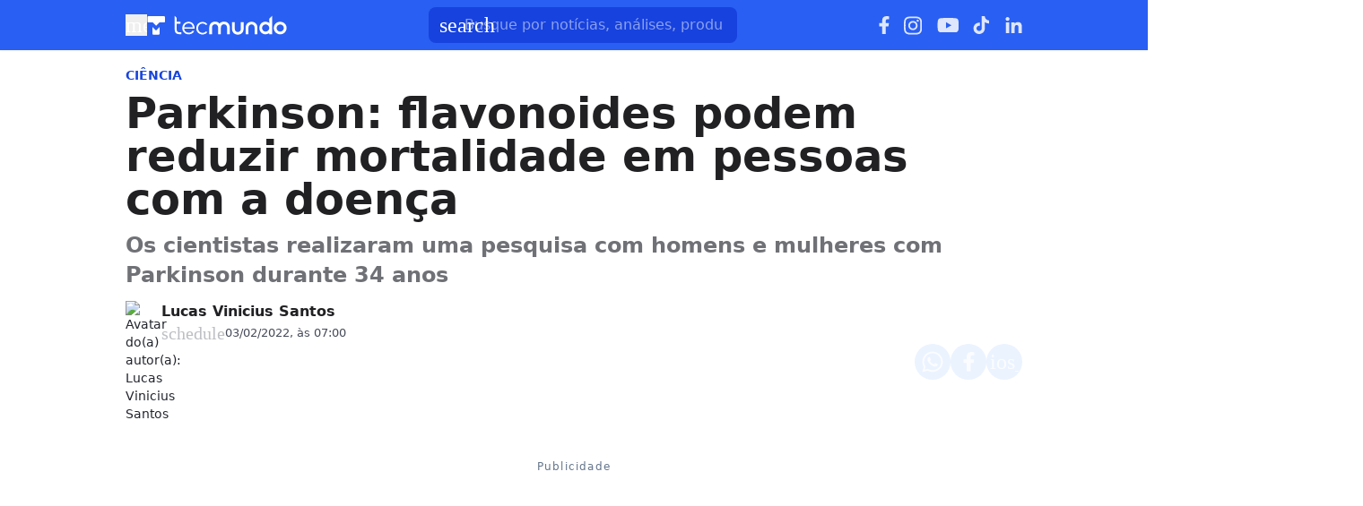

--- FILE ---
content_type: text/html; charset=utf-8
request_url: https://www.tecmundo.com.br/ciencia/232857-parkinson-flavonoides-reduzir-mortalidade-pessoas-doenca.htm
body_size: 30545
content:
<!DOCTYPE html><html lang="pt-BR"><head><meta charSet="utf-8"/><meta name="viewport" content="width=device-width, initial-scale=1"/><style id="theme-css">:root, .tecmundo-page { --tecmundo-blue-100: rgb(235 243 255); --tecmundo-blue-200: rgb(204 224 255); --tecmundo-blue-300: rgb(173 203 255); --tecmundo-blue-400: rgb(138 177 255); --tecmundo-blue-50: rgb(245 250 255); --tecmundo-blue-500: rgb(97 144 255); --tecmundo-blue-600-def: rgb(40 95 241); --tecmundo-blue-700: rgb(0 72 240); --tecmundo-blue-800: rgb(0 61 184); --tecmundo-blue-900: rgb(0 49 133); --tecmundo-blue-950: rgb(0 37 92); --tecmundo-cyan-100: rgb(228 251 250); --tecmundo-cyan-200: rgb(201 248 245); --tecmundo-cyan-300: rgb(165 243 238); --tecmundo-cyan-400: rgb(125 237 230); --tecmundo-cyan-50: rgb(242 253 252); --tecmundo-cyan-500-def: rgb(77 231 220); --tecmundo-cyan-600: rgb(29 211 199); --tecmundo-cyan-700: rgb(25 184 174); --tecmundo-cyan-800: rgb(21 157 148); --tecmundo-cyan-900: rgb(15 112 106); --tecmundo-cyan-950: rgb(10 76 72); --tecmundo-gray-100: rgb(228 230 234); --tecmundo-gray-200: rgb(209 210 214); --tecmundo-gray-300: rgb(190 191 195); --tecmundo-gray-400: rgb(171 172 176); --tecmundo-gray-50: rgb(245 246 250); --tecmundo-gray-500: rgb(112 113 118); --tecmundo-gray-600: rgb(88 89 92); --tecmundo-gray-700: rgb(71 72 75); --tecmundo-gray-800: rgb(46 47 50); --tecmundo-gray-900: rgb(33 33 36); --tecmundo-gray-950: rgb(18 18 21); --border-radius-base: 8px; --border-radius-small: 6px; --background: var(--white-100); --primary: var(--tecmundo-blue-600-def); --secondary: var(--tecmundo-cyan-500-def); --fill-brand: var(--tecmundo-blue-600-def); --fill-strong: var(--tecmundo-gray-300); --fill-medium: var(--tecmundo-gray-200); --fill-soft: var(--tecmundo-gray-100); --fill-weak: var(--tecmundo-gray-50); --fill-on-primary-medium: var(--tecmundo-blue-300); --fill-on-primary-soft: var(--tecmundo-blue-400); --fill-on-primary-strong: var(--tecmundo-blue-200); --fill-on-primary-weak: var(--tecmundo-blue-500); --fill-on-secondary-medium: var(--tecmundo-cyan-900); --fill-on-secondary-soft: var(--tecmundo-cyan-800); --fill-on-secondary-strong: var(--tecmundo-cyan-950); --fill-on-secondary-weak: var(--tecmundo-cyan-700); --fill-primary-medium: var(--tecmundo-blue-300); --fill-primary-soft: var(--tecmundo-blue-200); --fill-primary-strong: var(--tecmundo-blue-500); --fill-primary-weak: var(--tecmundo-blue-100); --fill-secondary-medium: var(--tecmundo-cyan-400); --fill-secondary-soft: var(--tecmundo-cyan-200); --fill-secondary-strong: var(--tecmundo-cyan-500-def); --fill-secondary-weak: var(--tecmundo-cyan-100); --stroke-strong: var(--tecmundo-gray-500); --stroke-medium: var(--tecmundo-gray-300); --stroke-weak: var(--tecmundo-gray-200); --stroke-on-primary-medium: var(--tecmundo-blue-300); --stroke-on-primary-strong: var(--tecmundo-blue-100); --stroke-on-primary-weak: var(--tecmundo-blue-400); --stroke-on-secondary-medium: var(--tecmundo-cyan-900); --stroke-on-secondary-strong: var(--tecmundo-cyan-950); --stroke-on-secondary-weak: var(--tecmundo-cyan-800); --stroke-primary-medium: var(--tecmundo-blue-400); --stroke-primary-strong: var(--tecmundo-blue-600-def); --stroke-primary-weak: var(--tecmundo-blue-300); --stroke-secondary-strong: var(--tecmundo-cyan-800); --stroke-secondary-weak: var(--tecmundo-cyan-700); --text-strong: var(--tecmundo-gray-900); --text-medium: var(--tecmundo-gray-700); --text-weak: var(--tecmundo-gray-500); --text-on-primary-medium: var(--tecmundo-blue-50); --text-on-primary-strong: var(--white-100); --text-on-primary-weak: var(--tecmundo-blue-100); --text-on-secondary-medium: var(--black-80); --text-on-secondary-strong: var(--black-90); --text-on-secondary-weak: var(--black-70); --text-primary-medium: var(--tecmundo-blue-600-def); --text-primary-strong: var(--tecmundo-blue-800); --text-primary-weak: var(--tecmundo-blue-500); --text-secondary-strong: var(--black-90); --text-secondary-weak: var(--tecmundo-cyan-950); --link-background: var(--transparent); --link-background-hover: var(--fill-primary-weak); --link-color: var(--tecmundo-blue-600-def); --link-color-hover: var(--tecmundo-blue-700); }</style><link rel="preload" href="/img/logos/tecmundo__white.svg" as="image" fetchPriority="high"/><title>Parkinson: flavonoides podem reduzir mortalidade em pessoas com a doença | Ciencia</title><meta name="description" content="Os cientistas realizaram uma pesquisa com homens e mulheres com Parkinson durante 34 anos"/><link rel="canonical" href="https://www.tecmundo.com.br/ciencia/232857-parkinson-flavonoides-reduzir-mortalidade-pessoas-doenca.htm"/><meta name="robots" content="index,follow,max-snippet:-1,max-image-preview:large,max-video-preview:-1"/><meta property="og:locale" content="pt_BR"/><meta property="og:type" content="article"/><meta property="og:title" content="Parkinson: flavonoides podem reduzir mortalidade em pessoas com a doença"/><meta property="og:description" content="Os cientistas realizaram uma pesquisa com homens e mulheres com Parkinson durante 34 anos"/><meta property="og:url" content="https://www.tecmundo.com.br/ciencia/232857-parkinson-flavonoides-reduzir-mortalidade-pessoas-doenca.htm"/><meta property="og:site_name" content="TecMundo: Tudo sobre Tecnologia, Entretenimento, Ciência e Games"/><meta property="article:published_time" content="2022-02-03T10:00:01.340Z"/><meta property="article:author" content="Lucas Vinicius Santos"/><meta property="og:image" content="https://tm.ibxk.com.br/2022/01/28/starlink-28130225426189.jpg?ims=1600x900/filters:format(jpg)"/><meta property="og:image:width" content="1280"/><meta property="og:image:height" content="605"/><meta property="og:image:type" content="image/jpg"/><meta property="twitter:title" content="Parkinson: flavonoides podem reduzir mortalidade em pessoas com a doença"/><meta property="twitter:description" content="Os cientistas realizaram uma pesquisa com homens e mulheres com Parkinson durante 34 anos"/><meta property="twitter:image" content="https://tm.ibxk.com.br/2022/01/28/starlink-28130225426189.jpg?ims=1600x900/filters:format(jpg)"/><meta property="twitter:card" content="summary_large_image"/><meta property="twitter:site" content="@Tec_Mundo"/><link rel="preload" as="image" href="https://tm.ibxk.com.br/2024/08/30/30103902763233.png?ims=40x40/filters:quality(70)" imageSrcSet="https://tm.ibxk.com.br/2024/08/30/30103902763233.png?ims=40x40/filters:quality(70) 1x, https://tm.ibxk.com.br/2024/08/30/30103902763233.png?ims=60x60/filters:quality(70) 1.5x, https://tm.ibxk.com.br/2024/08/30/30103902763233.png?ims=80x80/filters:quality(70) 2x, https://tm.ibxk.com.br/2024/08/30/30103902763233.png?ims=120x120/filters:quality(70) 3x" imageSizes="100vw" fetchPriority="high"/><link rel="preload" as="image" href="https://tm.ibxk.com.br/2022/01/28/28130135333188.jpg?ims=1000x400/filters:quality(80)" imageSrcSet="https://tm.ibxk.com.br/2022/01/28/28130135333188.jpg?ims=1000x400/filters:quality(80) 1x, https://tm.ibxk.com.br/2022/01/28/28130135333188.jpg?ims=1500x600/filters:quality(80) 1.5x, https://tm.ibxk.com.br/2022/01/28/28130135333188.jpg?ims=2000x800/filters:quality(80) 2x, https://tm.ibxk.com.br/2022/01/28/28130135333188.jpg?ims=3000x1200/filters:quality(80) 3x" imageSizes="(max-width: 768px) 100vw, 1000px" fetchPriority="high"/><meta name="next-head-count" content="27"/><meta http-equiv="Content-Language" content="pt-br"/><meta name="AUTHOR" content="TecMundo"/><meta name="COPYRIGHT" content="Copyright (c) Grupo NZN"/><meta name="RATING" content="GENERAL"/><meta name="theme-color" content="#295ff2"/><meta name="msapplication-TileColor" content="#ffffff"/><meta name="msapplication-TileImage" content="/favicons/favicon@144.png"/><meta name="google-signin-client_id" content="751803164508-rpnvktbdbog3j4503ode14edmbs04uia.apps.googleusercontent.com"/><meta name="adopt-website-id" content="86c4d5da-2821-4841-91e5-c806d25dc0fe"/><meta name="google-site-verification" content="3gEFztizK88TCscDlkhVw7nAN2hxjVFm5r1dQtxKgF4"/><meta name="lomadee" content="2324685"/><meta name="apple-mobile-web-app-capable" content="yes"/><meta name="mobile-web-app-capable" content="yes"/><meta name="apple-mobile-web-app-status-bar-style" content="default"/><meta name="apple-mobile-web-app-title" content="TecMundo"/><link rel="shortcut icon" href="https://tm.ibxk.com.br/tecmundo/favicon.ico"/><link rel="manifest" href="/manifest.json"/><link rel="icon" type="image/png" sizes="32x32" href="/favicons/favicon@32.png"/><link rel="icon" type="image/png" sizes="16x16" href="/favicons/favicon@16.png"/><link rel="apple-touch-icon" sizes="180x180" href="/favicons/favicon@180.png"/><link rel="apple-touch-icon" sizes="167x167" href="/favicons/favicon@167.png"/><link rel="apple-touch-icon" sizes="152x152" href="/favicons/favicon@152.png"/><link rel="apple-touch-icon" sizes="120x120" href="/favicons/favicon@120.png"/><link rel="preconnect" href="https://tm.ibxk.com.br" crossorigin="anonymous"/><link rel="preconnect" href="https://tm.jsuol.com.br"/><link rel="preconnect" href="http://tm.jsuol.com.br"/><link rel="preconnect" href="https://tm.uol.com.br"/><link rel="dns-prefetch" href="https://pagead2.googlesyndication.com"/><link rel="dns-prefetch" href="https://fonts.googleapis.com"/><link rel="dns-prefetch" href="https://tm.ibxk.com.br"/><link rel="dns-prefetch" href="https://tag.goadopt.io"/><link rel="dns-prefetch" href="https://tag.navdmp.com"/><link rel="dns-prefetch" href="https://tpc.googlesyndication.com"/><link rel="dns-prefetch" href="https://www.google-analytics.com"/><link rel="dns-prefetch" href="https://www.googletagmanager.com"/><link rel="dns-prefetch" href="https://www.googletagservices.com"/><link rel="dns-prefetch" href="https://securepubads.g.doubleclick.net"/><link rel="dns-prefetch" href="https://usr.navdmp.com"/><link rel="dns-prefetch" href="https://d.t.tailtarget.com"/><link rel="dns-prefetch" href="https://pagead2.googlesyndication.com"/><link rel="dns-prefetch" href="https://applets.ebxcdn.com"/><link rel="alternate" type="application/rss+xml" href="https://rss.tecmundo.com.br/feed"/><link rel="preload" href="/_next/static/media/f3598be354fd334e-s.p.woff2" as="font" type="font/woff2" crossorigin="anonymous" data-next-font="size-adjust"/><link rel="preload" href="/_next/static/media/de42cfb9a3b980ae-s.p.woff2" as="font" type="font/woff2" crossorigin="anonymous" data-next-font="size-adjust"/><script id="uol-script" data-nscript="beforeInteractive">
              (function () {
                window.universal_variable = window.universal_variable || {};
                window.universal_variable.dfp = window.universal_variable.dfp || {};
                window.uolads = window.uolad || [];

                //script para envio ao GA UOL o tipo do acesso (normal ou via refresh)
                var access_by_reload = 'nao'
                var access_data = performance?.getEntriesByType('navigation')[0]
                if(access_data && access_data.type == 'reload'){
                  access_by_reload = 'sim'
                }
                window.universal_variable.aud = window.universal_variable.aud || {};

                //ABTest videos GA UOL
                var slots = 10;
                var versionAB;
                var sendGaInfo = false;
                var path = window.location.pathname;
                var pathParts = path.split("/");
                var category = pathParts[1];
                if(category != 'voxel' && category != 'minha-serie' && category != 'produto' && category != 'ciencia' && category != 'mercado'){
                  sendGaInfo = true;
                }
                if (localStorage.getItem('version')) {
                  versionAB = localStorage.getItem('version');
                } else {
                  var random = Math.floor(Math.random() * slots);
                  versionAB = 'Slot ' + (random);
                  localStorage.setItem('version', versionAB);
                }
                var aBTestVideoResult = '';
                if (window.location.href.indexOf(".htm") > -1 && sendGaInfo) {
                  /*if(versionAB && (versionAB == 'Slot 0' || versionAB == 'Slot 1' || versionAB == 'Slot 2' || versionAB == 'Slot 3' || versionAB == 'Slot 4')) {
                    aBTestVideoResult = 'Membrana by ABTest';
                  }else if(versionAB && (versionAB == 'Slot 5' || versionAB == 'Slot 6' || versionAB == 'Slot 7' || versionAB == 'Slot 8' || versionAB == 'Slot 9')) {
                    aBTestVideoResult = 'Truvid by ABTest';
                  }*/
                  aBTestVideoResult = 'Truvid by ABTest';
                }
                window.universal_variable.aud.version = aBTestVideoResult

                window.universal_variable.aud.roomSource = access_by_reload
              })();
            </script><script id="navegg" type="text/javascript" data-nscript="beforeInteractive">
                (function(n, v, g) {
                  o = 'Navegg';
                  if (!n[o]) {
                    a = v.createElement('script');
                    a.src = g;
                    b = document.getElementsByTagName('script')[0];
                    b.parentNode.insertBefore(a, b);
                    n[o] = n[o] || function(parms) {
                      n[o].q = n[o].q || [];
                      n[o].q.push([this, parms])
                    };
                  }
                })
                (window, document, 'https://tag.navdmp.com/universal.min.js');
                window.naveggReady = window.naveggReady || [];
                window.nvg23902 = new Navegg({
                  acc: 23902
                });
              </script><link rel="preload" href="/_next/static/css/b03e654f8ab69e0f.css" as="style"/><link rel="stylesheet" href="/_next/static/css/b03e654f8ab69e0f.css" data-n-g=""/><link rel="preload" href="/_next/static/css/ef46db3751d8e999.css" as="style"/><link rel="stylesheet" href="/_next/static/css/ef46db3751d8e999.css" data-n-p=""/><link rel="preload" href="/_next/static/css/39ed7eb124bbc4bb.css" as="style"/><link rel="stylesheet" href="/_next/static/css/39ed7eb124bbc4bb.css" data-n-p=""/><link rel="preload" href="/_next/static/css/16593904c45c022d.css" as="style"/><link rel="stylesheet" href="/_next/static/css/16593904c45c022d.css" data-n-p=""/><link rel="preload" href="/_next/static/css/28cddf81f9bb3e7a.css" as="style"/><link rel="stylesheet" href="/_next/static/css/28cddf81f9bb3e7a.css" data-n-p=""/><link rel="preload" href="/_next/static/css/eb5d191d0ce8ce53.css" as="style"/><link rel="stylesheet" href="/_next/static/css/eb5d191d0ce8ce53.css"/><link rel="preload" href="/_next/static/css/746b3c1497f60b91.css" as="style"/><link rel="stylesheet" href="/_next/static/css/746b3c1497f60b91.css"/><link rel="preload" href="/_next/static/css/f86f1a0f39e78195.css" as="style"/><link rel="stylesheet" href="/_next/static/css/f86f1a0f39e78195.css"/><link rel="preload" href="/_next/static/css/f6c6d77cddd5db17.css" as="style"/><link rel="stylesheet" href="/_next/static/css/f6c6d77cddd5db17.css"/><noscript data-n-css=""></noscript><script defer="" nomodule="" src="/_next/static/chunks/polyfills-c67a75d1b6f99dc8.js"></script><script id="uoltm" src="https://tm.jsuol.com.br/uoltm.js?id=quheq9" async="" data-nscript="beforeInteractive"></script><script defer="" src="/_next/static/chunks/5635.d568cbb51d7f77a8.js"></script><script defer="" src="/_next/static/chunks/8777.4d558bd502b3029e.js"></script><script defer="" src="/_next/static/chunks/6944.ce4fe32f7a01754e.js"></script><script defer="" src="/_next/static/chunks/9227.ca8ad2ddb1d8c29b.js"></script><script defer="" src="/_next/static/chunks/3800.093c432981097790.js"></script><script defer="" src="/_next/static/chunks/1343.4d18a4527ecb7eab.js"></script><script defer="" src="/_next/static/chunks/4110.c0b50541d02d23eb.js"></script><script defer="" src="/_next/static/chunks/4484.d48086d86a473df1.js"></script><script src="/_next/static/chunks/webpack-33ebec64fe5ae643.js" defer=""></script><script src="/_next/static/chunks/main-1e0ff7a75b179efc.js" defer=""></script><script src="/_next/static/chunks/pages/_app-52060053deccef34.js" defer=""></script><script src="/_next/static/chunks/9043-4451e8fa6a802226.js" defer=""></script><script src="/_next/static/chunks/6695-e91a744bcdd124a0.js" defer=""></script><script src="/_next/static/chunks/2722-aa275be8fe27b116.js" defer=""></script><script src="/_next/static/chunks/8189-bd9ed0d5a9d93673.js" defer=""></script><script src="/_next/static/chunks/pages/%5Bcategory%5D/%5Bslug%5D-9352bdbbcbf045ec.js" defer=""></script><script src="/_next/static/JEZ_CLWUwoQZx1gbfGspC/_buildManifest.js" defer=""></script><script src="/_next/static/JEZ_CLWUwoQZx1gbfGspC/_ssgManifest.js" defer=""></script></head><body><noscript><iframe src="https://www.googletagmanager.com/ns.html?id=GTM-5L32PDBW" height="0" width="0" style="display:none;visibility:hidden"></iframe></noscript><div id="__next"><main class="content-area
        tecmundo-page __variable_8f38c6 __variable_8a8bb0 font-sans w-full"><header class="header__3pJOAi bg-theme-fill-brand-base tecmundo"><div class="container mx-auto flex flex-wrap items-center justify-between w-full px-4 h-[56px]"><div class="flex items-center max-h-7 space-x-2"><div class="flex items-center gap-4"><button type="button" class="inline-flex cursor-pointer h-6 w-6 justify-center btn-open-menu" aria-label="Abrir menu de navegação" aria-haspopup="dialog"><span class="material-symbols-rounded icon  size-24__1vv4mF " style="color:#FFF">menu</span></button><a href="https://www.tecmundo.com.br/" aria-label="Logo TecMundo" title="TecMundo: Tudo sobre Tecnologia, Entretenimento, Ciência e Games"><img alt="Logo TecMundo" fetchPriority="high" width="145" height="28" decoding="async" data-nimg="1" class="w-auto h-auto max-w-[156px] max-h-[28px]" style="color:transparent" src="/img/logos/tecmundo__white.svg"/></a></div></div><div class="relative max-w-full hidden sm:flex"><input type="text" name="q" placeholder="Busque por notícias, análises, produtos..." aria-label="TecMundoButtonSearch" autoComplete="off" id="searchMenuInput" class="w-full md:w-[344px] pl-10 px-4 py-2 outline-none text-base font-normal text-default-white rounded-lg bg-theme-fill-brand-dark placeholder:text-theme-typography-label-text-over-brand outline-1 outline-offset-0 hover:outline-theme-fill-brand-light focus:outline-[3px] focus:outline-theme-fill-brand-light transition-all border-none"/><label class="cursor-pointer"><div class="absolute left-3 flex items-center" style="top:50%;transform:translateY(-50%)"><span class="material-symbols-rounded icon  size-24__1vv4mF " style="color:#fff">search</span></div></label></div><div class="flex items-center gap-4"><div class="hidden items-center space-x-4 sm:flex"><a href="https://www.facebook.com/tecmundo/?locale=pt_BR" aria-label="Ícone do Facebook" target="_blank" rel="noreferrer"><img alt="Ícone do Facebook" loading="lazy" width="12" height="20" decoding="async" data-nimg="1" class="opacity-85 hover:opacity-100 transition-opacity" style="color:transparent" src="/img/logos/facebook__white.svg"/></a><a href="https://www.instagram.com/tecmundo/?hl=en" aria-label="Ícone do Instagram" target="_blank" rel="noreferrer"><img alt="Ícone do Instagram" loading="lazy" width="21" height="21" decoding="async" data-nimg="1" class="opacity-85 hover:opacity-100 transition-opacity" style="color:transparent" src="/img/logos/instagram__white.svg"/></a><a href="https://www.youtube.com/@tecmundo?sub_confirmation=1" aria-label="Ícone do YouTube" target="_blank" rel="noreferrer"><img alt="Ícone do YouTube" loading="lazy" width="24" height="16" decoding="async" data-nimg="1" class="opacity-85 hover:opacity-100 transition-opacity" style="color:transparent" src="/img/logos/youtube__white.svg"/></a><a href="https://www.tiktok.com/@tecmundo?lang=en" aria-label="Ícone do TikTok" target="_blank" rel="noreferrer"><img alt="Ícone do TikTok" loading="lazy" width="20" height="24" decoding="async" data-nimg="1" class="opacity-85 hover:opacity-100 transition-opacity" style="color:transparent" src="/img/logos/tiktok__white.svg"/></a><a href="https://www.linkedin.com/company/tecmundo" aria-label="Ícone do LinkedIn" target="_blank" rel="noreferrer"><img alt="Ícone do LinkedIn" loading="lazy" width="19" height="19" decoding="async" data-nimg="1" class="opacity-85 hover:opacity-100 transition-opacity" style="color:transparent" src="/img/logos/linkedin__white.svg"/></a></div></div></div></header><script type="application/ld+json">{"@context":"https://schema.org","@graph":[{"@type":"NewsArticle","@id":"https://www.tecmundo.com.br/ciencia/232857-parkinson-flavonoides-reduzir-mortalidade-pessoas-doenca.htm","mainEntityOfPage":{"@type":"WebPage","@id":"https://www.tecmundo.com.br/ciencia/232857-parkinson-flavonoides-reduzir-mortalidade-pessoas-doenca.htm"},"headline":"Parkinson: flavonoides podem reduzir mortalidade em pessoas com a doença","alternativeHeadline":"Os cientistas realizaram uma pesquisa com homens e mulheres com Parkinson durante 34 anos","url":"https://www.tecmundo.com.br/ciencia/232857-parkinson-flavonoides-reduzir-mortalidade-pessoas-doenca.htm","articleBody":"De acordo com um estudo publicado na revista Neurology pela Universidade Park (Estados Unidos), na quarta-feira (26), pessoas com a&nbsp;doença de&nbsp;Parkinson&nbsp;que comem alimentos ricos em flavonoides podem ter menor risco de mortalidade do que aqueles que não comem a mesma quantidade — o composto é facilmente encontrado em frutas vermelhas, cacau, brócolis, vinho tinto, entre outros alimentos.O estudo foi realizado com 652 homens e 599 mulheres durante 34 anos e, assim, os cientistas descobriram que pacientes com Parkinson podem viver mais ao ingerir uma quantidade maior de flavonoides.&nbsp;Frutas vermelhas são ricas em flavonoides“A pesquisa anterior do nosso grupo descobriu que quando as pessoas sem Parkinson comiam mais flavonoides, isso estava associado a um risco menor de desenvolver a doença no futuro. Queríamos explorar ainda mais se a ingestão de flavonoides poderia estar ligada a uma melhor sobrevivência em indivíduos que já haviam sido diagnosticados com Parkinson”, disse um dos autores, Xiang Gao.Michael J. Fox e IBM usam inteligência artificial contra ParkinsonAlguns participantes do estudo revelaram que ingerem alimentos ricos em flavonoides com frequência, como chá, maçã, laranja, sucos e mais. Dessa forma, os cientistas fizeram cálculos e, após avaliar outros fatores como idade e dieta, descobriram que&nbsp;25% das pessoas com os maiores níveis de ingestão tinham até 70% mais chance de sobreviver&nbsp;que o outro grupo.Mais pesquisas são necessáriasDe acordo com dados da Fundação Parkinson, mais de 60 mil pessoas são diagnosticadas com a doença todos os anos e, atualmente, mais de 10 milhões de pessoas são afetadas pela doença cerebral. De qualquer forma, é importante destacar que os pesquisadores estão entendendo os resultados da pesquisa e eles ainda precisam estudar os mecanismos subjacentes que podem ter causado essa resposta.&nbsp;“Os flavonoides são antioxidantes, então é possível que eles possam diminuir os níveis de neuroinflamação crônica. Também é possível que eles interajam com atividades enzimáticas e retardem a perda de neurônios e possam proteger contra o declínio cognitivo e a depressão, que estão associados a um maior risco de mortalidade”, completou Zhang.ARTIGO Neurology: doi.org/10.1212/WNL.0000000000013275&nbsp;","datePublished":"2022-02-03T10:00:01.340Z","dateModified":"2022-02-03T10:00:01.340Z","inLanguage":"pt-BR","image":[{"@type":"ImageObject","url":"https://tm.ibxk.com.br/2022/01/28/28130135333188.jpg?ims=1200x675","width":1200,"height":675},{"@type":"ImageObject","url":"https://tm.ibxk.com.br/2022/01/28/28130135333188.jpg?ims=1200x900","width":1200,"height":900},{"@type":"ImageObject","url":"https://tm.ibxk.com.br/2022/01/28/28130135333188.jpg?ims=1200x1200","width":1200,"height":1200}],"author":{"@type":"Person","name":"Lucas Vinicius Santos","jobTitle":"Redator","description":"Lucas Guimarães escreve sobre ciência e tecnologia há mais de dez anos.","url":"https://www.tecmundo.com.br/autor/lucas-vinicius","sameAs":["https://www.instagram.com/lukechief/"]},"publisher":{"@id":"http://www.tecmundo.com.br#organization"}},{"@type":"SearchAction","target":"https://www.tecmundo.com.br/busca/{search_term_string}","query-input":"required name=search_term_string"}]}</script><div id="container-area" class="container mx-auto px-0 text-l min-h-screen relative main_area__fYsZe1"><div class="grid grid-cols-1 bg-white md:p-4"><main><div class="w-full px-4 md:px-0 pt-4 md:pt-0"><div class="relative w-full flex gap-6 justify-end"><div class="fixed inset-x-0 top-0 z-[20] transition-all duration-300
          animate-moveOutTop
        " style="background:#285FF1;visibility:hidden"><div class="container mx-auto px-4 flex justify-between items-center h-[57px]"><p class="text-white font-semibold line-clamp-1">Parkinson: flavonoides podem reduzir mortalidade em pessoas com a doença</p><div class="flex items-center justify-end p-1"></div></div></div></div><a href="/ciencia" class="kicker__zW4eZB simple__2IxIU0 !text-sm uppercase font-bold w-fit h-fit" style="color:#1844DD;background-color:#EEF5FF">Ciência</a><h1 class="text-3xl md:text-5xl mb-3 font-extrabold article-title__L4xzwv">Parkinson: flavonoides podem reduzir mortalidade em pessoas com a doença</h1><p class="text-lg/[1.3] md:text-2xl/[1.4] font-semibold my-3 article-call-text__hiea21">Os cientistas realizaram uma pesquisa com homens e mulheres com Parkinson durante 34 anos</p><div class="text-sm pb-6 sm:mb-0 text-light-color-text-strong flex flex-col md:flex-row items-start md:items-center gap-3 md:gap-5"><div class="flex flex-col md:flex-row md:items-center justify-between w-full gap-2"><div class="flex items-start gap-2 w-full md:w-auto"><div class="min-w-[40px]"><img src="https://tm.ibxk.com.br/2024/08/30/30103902763233.png?ims=40x40/filters:quality(70)" srcSet="https://tm.ibxk.com.br/2024/08/30/30103902763233.png?ims=40x40/filters:quality(70) 1x, https://tm.ibxk.com.br/2024/08/30/30103902763233.png?ims=60x60/filters:quality(70) 1.5x, https://tm.ibxk.com.br/2024/08/30/30103902763233.png?ims=80x80/filters:quality(70) 2x, https://tm.ibxk.com.br/2024/08/30/30103902763233.png?ims=120x120/filters:quality(70) 3x" sizes="100vw" width="40" height="40" alt="Avatar do(a) autor(a): Lucas Vinicius Santos" class="smart_image__PKE6WZ rounded-full" loading="eager" fetchPriority="high" style="--aspect-ratio:40/40"/></div><div class="flex flex-col justify-center"><div class="leading-none"><div class="flex flex-col w-fit"><a href="/autor/lucas-vinicius" class="author_name__CKsKud
                    font-semibold text-base line-clamp-1 md:line-clamp-none tecmundo__d9y5IE
                  ">Lucas Vinicius Santos</a></div></div><div class="flex gap-0.5 md:gap-2.5 text-[#464B59] mt-[2px] flex-wrap text-[13px]"><p class="flex items-center gap-1"><span class="material-symbols-rounded icon  size-20__kQncZi " style="color:var(--stroke-medium)">schedule</span>03/02/2022, às 07:00</p></div></div></div><div class="flex flex-shrink-0 gap-2 mt-3 md:mt-0"><button class="button__Y5pfF9 tecmundo__wLJWm3" style="color:#0048F0;border:none" aria-label="Botão de compartilhamento"><img alt="WhatsApp" loading="lazy" width="24" height="24" decoding="async" data-nimg="1" class="opacity-80 hover:opacity-100 transition-opacity" style="color:transparent" src="/img/logos/whatsapp__white.svg"/></button><button class="button__Y5pfF9 tecmundo__wLJWm3" style="color:#0048F0;border:none" aria-label="Botão de compartilhamento"><img alt="Facebook" loading="lazy" width="13" height="24" decoding="async" data-nimg="1" class="opacity-80 hover:opacity-100 transition-opacity" style="color:transparent" src="/img/logos/facebook__white.svg"/></button><button class="button__Y5pfF9 tecmundo__wLJWm3" style="color:#0048F0;border:none" aria-label="Botão de compartilhamento"><span class="material-symbols-rounded icon  size-24__1vv4mF opacity-80 hover:opacity-100 transition-opacity" style="color:#fff">ios_share</span></button></div></div></div></div><div class="container_ads_placeholder__QmsBEw hmeio" data-label="Publicidade"><div></div></div><div class="grid w-full items-center justify-center px-4 md:px-0 mb-6"><img src="https://tm.ibxk.com.br/2022/01/28/28130135333188.jpg?ims=1000x400/filters:quality(80)" srcSet="https://tm.ibxk.com.br/2022/01/28/28130135333188.jpg?ims=1000x400/filters:quality(80) 1x, https://tm.ibxk.com.br/2022/01/28/28130135333188.jpg?ims=1500x600/filters:quality(80) 1.5x, https://tm.ibxk.com.br/2022/01/28/28130135333188.jpg?ims=2000x800/filters:quality(80) 2x, https://tm.ibxk.com.br/2022/01/28/28130135333188.jpg?ims=3000x1200/filters:quality(80) 3x" sizes="(max-width: 768px) 100vw, 1000px" width="1000" height="400" alt="Parkinson: flavonoides podem reduzir mortalidade em pessoas com a doença" class="smart_image__PKE6WZ mb-2 w-full h-auto object-cover banner__1DDPsq" loading="eager" fetchPriority="high" style="--aspect-ratio:4/3;--aspect-ratio-desktop:5/2"/><caption class="items-center justify-start flex !mb-0">Fonte: <span class="ml-1"></span><a class="text-[#64B59] font-semibold" href="https://unsplash.com/"> Unsplash </a></caption><p class="text-xs text-extended-blue-gray-500">Imagem de Parkinson: flavonoides podem reduzir mortalidade em pessoas com a doença no tecmundo</p></div><div class="flex flex-col md:flex-row md:mt-4 gap-6 mb-6"><div class="the-content__kjUb3x lg:w-[596px]"><div id="main-content" class="article-main-text__pBuYkV main_text"><head></head><body><p>De acordo com um estudo publicado na <a href="https://n.neurology.org/content/early/2022/01/26/WNL.0000000000013275" rel="noopener noreferrer" target="_blank">revista <em>Neurology</em></a> pela <strong>Universidade Park</strong> (Estados Unidos), na quarta-feira (26), pessoas com a<strong> doença de </strong><a href="https://www.tecmundo.com.br/ciencia/232374-pesquisa-mostra-relacao-entre-covid-19-doenca-parkinson.htm" rel="noopener noreferrer" target="_blank"><strong>Parkinson</strong></a><strong> que comem alimentos ricos em flavonoides podem ter menor risco de mortalidade</strong> do que aqueles que não comem a mesma quantidade — o composto é facilmente encontrado em frutas vermelhas, cacau, brócolis, vinho tinto, entre outros alimentos.</p></body><p>O estudo foi realizado com 652 homens e 599 mulheres durante 34 anos e, assim, os cientistas descobriram que pacientes com Parkinson podem viver mais ao ingerir uma quantidade maior de flavonoides. </p><div class="ads-video-player__v4MxJA"><div class="container flex gap-2 items-center justify-start mb-4 border-t border-weak pt-3"><span class="material-symbols-rounded icon  size-24__1vv4mF text-[var(--stroke-primary-strong)]">smart_display</span><h2 class="!text-lg text-strong !font-semibold !m-0">Nossos vídeos em destaque</h2></div><div class="video-slot__nEGdYk"></div></div><p><span class="img-fc" data-fonte=" Unsplash " data-fonte-url="https://unsplash.com/"><img src="https://tm.ibxk.com.br/2022/01/28/28130600052194.jpg?ims=400x0/filters:quality(70)" srcSet="https://tm.ibxk.com.br/2022/01/28/28130600052194.jpg?ims=400x0/filters:quality(70) 1x, https://tm.ibxk.com.br/2022/01/28/28130600052194.jpg?ims=600x0/filters:quality(70) 1.5x, https://tm.ibxk.com.br/2022/01/28/28130600052194.jpg?ims=800x0/filters:quality(70) 2x, https://tm.ibxk.com.br/2022/01/28/28130600052194.jpg?ims=1200x0/filters:quality(70) 3x" sizes="100vw" width="400" height="300" alt="Frutas vermelhas são ricas em flavonoides" class="smart_image__PKE6WZ w-full h-auto" loading="lazy" fetchPriority="auto" style="--aspect-ratio:auto"/><span class="desc">Frutas vermelhas são ricas em flavonoides</span></span></p><p>“A pesquisa anterior do nosso grupo descobriu que quando as pessoas sem Parkinson comiam mais flavonoides, isso estava associado a um risco menor de desenvolver a doença no futuro. Queríamos explorar ainda mais se a ingestão de flavonoides poderia estar ligada a uma melhor sobrevivência em indivíduos que já haviam sido diagnosticados com Parkinson”, disse um dos autores, Xiang Gao.</p><div class="read-also read-also__NDRpnV flex flex-col w-full gap-1.5 px-6 py-4 border-l-4" data-vertical="tecmundo"><div class="kicker__zW4eZB tag__r0kWY2 !text-sm uppercase font-bold w-fit h-fit">Leia Mais</div><a href="/ciencia/405880-127220-e-bivolt-entenda-antes-de-ligar-seus-aparelhos.htm" title="127/220 é bivolt? Entenda antes de ligar seus aparelhos" class="!text-xl">127/220 é bivolt? Entenda antes de ligar seus aparelhos</a></div><ul><li><a href="https://www.tecmundo.com.br/ciencia/222477-michael-j-fox-ibm-usam-inteligencia-artificial-parkinson.htm" rel="noopener noreferrer" target="_blank"><strong>Michael J. Fox e IBM usam inteligência artificial contra Parkinson</strong></a></li></ul><p>Alguns participantes do estudo revelaram que ingerem alimentos ricos em flavonoides com frequência, como chá, maçã, laranja, sucos e mais. Dessa forma, os cientistas fizeram cálculos e, após avaliar outros fatores como idade e dieta, descobriram que<strong> 25% das pessoas com os maiores níveis de ingestão tinham até 70% mais chance de sobreviver </strong>que o outro grupo.</p><h2>Mais pesquisas são necessárias</h2><p>De acordo com dados da Fundação Parkinson, mais de 60 mil pessoas são diagnosticadas com a doença todos os anos e, atualmente, mais de 10 milhões de pessoas são afetadas pela <a href="https://www.tecmundo.com.br/ciencia/232507-vitiligo-entenda-sintomas-tratamentos-doenca.htm" rel="noopener noreferrer" target="_blank">doença</a> cerebral. De qualquer forma, é importante destacar que os pesquisadores estão entendendo os resultados da pesquisa e eles ainda precisam estudar os mecanismos subjacentes que podem ter causado essa resposta. </p><div class="container_ads_placeholder__QmsBEw hmeio" data-label="Publicidade"><div></div></div><p>“Os flavonoides são antioxidantes, então é possível que eles possam diminuir os níveis de neuroinflamação crônica. Também é possível que eles interajam com atividades enzimáticas e retardem a perda de neurônios e possam proteger contra o declínio cognitivo e a depressão, que estão associados a um maior risco de mortalidade”, completou Zhang.</p><p><strong>ARTIGO</strong> Neurology: <a href="https://n.neurology.org/content/early/2022/01/26/WNL.0000000000013275" rel="noopener noreferrer" target="_blank">doi.org/10.1212/WNL.0000000000013275 </a></p><div class="container_ads_placeholder__QmsBEw hmeio hidden-desktop" data-label="Publicidade"><div></div></div></div><div class="article-footer flex flex-col gap-6"><hr/><div class="article-tags-and-sources__cfeCjS"><ul class="article-tags__UnoBeX"><li class="button-link__5Wqubh"><a href="/tags/ciencia" rel="noreferrer" class="button__haSVt6 tecmundo__v0MBNA default__GiOFHN tag__ib7OYD  flex items-center justify-center gap-1 w-full" aria-label="Clique para ir para Ciência"><span class="material-symbols-rounded icon  size-20__kQncZi " style="color:var(--stroke-primary-medium)">tag</span><span class="button-label__MnrHpf">Ciência</span></a></li><li class="button-link__5Wqubh"><a href="/tags/saude" rel="noreferrer" class="button__haSVt6 tecmundo__v0MBNA default__GiOFHN tag__ib7OYD  flex items-center justify-center gap-1 w-full" aria-label="Clique para ir para Saúde"><span class="material-symbols-rounded icon  size-20__kQncZi " style="color:var(--stroke-primary-medium)">tag</span><span class="button-label__MnrHpf">Saúde</span></a></li></ul><ul class="article-sources__nFvGYO"><li class="button-link__5Wqubh"><a href="https://n.neurology.org/content/early/2022/01/26/WNL.0000000000013275" rel="noreferrer" class="button__haSVt6 tecmundo__v0MBNA default__GiOFHN source__PnQjEF  flex items-center justify-center gap-1 w-full" aria-label="Clique para ir para Neurology"><span class="button-label__MnrHpf">Neurology</span></a></li></ul></div><div class="article-footer--author infos"><hr class="mb-4"/><div class="flex items-center gap-2"><img src="https://tm.ibxk.com.br/2024/08/30/30103902763233.png?ims=40x40/filters:quality(70)" srcSet="https://tm.ibxk.com.br/2024/08/30/30103902763233.png?ims=40x40/filters:quality(70) 1x, https://tm.ibxk.com.br/2024/08/30/30103902763233.png?ims=60x60/filters:quality(70) 1.5x, https://tm.ibxk.com.br/2024/08/30/30103902763233.png?ims=80x80/filters:quality(70) 2x, https://tm.ibxk.com.br/2024/08/30/30103902763233.png?ims=120x120/filters:quality(70) 3x" sizes="100vw" width="40" height="40" alt="Avatar do(a) autor(a): Lucas Vinicius Santos" class="smart_image__PKE6WZ rounded-full" loading="lazy" fetchPriority="auto" style="--aspect-ratio:40/40"/><div class="flex flex-col w-fit"><a href="/autor/lucas-vinicius" class="author_name__CKsKud
                    font-semibold text-base line-clamp-1 md:line-clamp-none tecmundo__d9y5IE
                  ">Lucas Vinicius Santos</a><p class="text-xs font-medium text-weak">Especialista em <!-- -->Redator</p></div></div><div class="flex flex-col w-fit"><p class="text-base text-medium my-[10px]">Lucas Guimarães escreve sobre ciência e tecnologia há mais de dez anos.</p></div><div class="flex flex-col w-fit"><div class="flex items-center gap-2 flex-start tecmundo__d9y5IE"><a href="https://www.instagram.com/lukechief/" class="icon_button__2ry5b7 tecmundo__d9y5IE" aria-label="Instagram do(a) autor(a)"><svg width="32" height="32" viewBox="0 0 32 32" fill="none" xmlns="http://www.w3.org/2000/svg"><path xmlns="http://www.w3.org/2000/svg" d="M16.0009 6.00006C13.2851 6.00006 12.9442 6.01192 11.8776 6.06043C10.813 6.10915 10.0863 6.27757 9.45045 6.52469C8.79274 6.77991 8.23481 7.12132 7.67898 7.67695C7.12273 8.23239 6.78105 8.78989 6.5248 9.44691C6.27687 10.0825 6.10812 10.8088 6.06021 11.8722C6.0125 12.9381 6 13.2789 6 15.9927C6 18.7066 6.01209 19.0461 6.06041 20.112C6.10938 21.1758 6.27792 21.902 6.525 22.5373C6.78063 23.1946 7.1223 23.7521 7.67835 24.3075C8.23399 24.8633 8.7919 25.2056 9.4492 25.4608C10.0854 25.7079 10.8123 25.8763 11.8767 25.9251C12.9434 25.9735 13.284 25.9854 15.9997 25.9854C18.7158 25.9854 19.0556 25.9736 20.1222 25.925C21.1868 25.8763 21.9143 25.7079 22.5506 25.4608C23.2081 25.2056 23.7652 24.8633 24.3208 24.3075C24.8771 23.7521 25.2187 23.1946 25.475 22.5375C25.7208 21.902 25.8896 21.1756 25.9396 20.1122C25.9875 19.0463 26 18.7066 26 15.9927C26 13.2789 25.9875 12.9383 25.9396 11.8724C25.8896 10.8086 25.7208 10.0825 25.475 9.44712C25.2187 8.78989 24.8771 8.23238 24.3208 7.67695C23.7646 7.12111 23.2083 6.7797 22.55 6.52468C21.9125 6.27757 21.1854 6.10915 20.1208 6.06043C19.0541 6.01192 18.7145 6.00006 15.9978 6.00006H16.0009ZM15.1038 7.80083C15.3701 7.80041 15.6672 7.80083 16.0009 7.80083C18.671 7.80083 18.9874 7.81041 20.0418 7.85828C21.0168 7.90284 21.546 8.06563 21.8985 8.2024C22.3652 8.38352 22.6979 8.60003 23.0477 8.94977C23.3977 9.29952 23.6143 9.63261 23.796 10.0989C23.9329 10.4508 24.096 10.9795 24.1404 11.9538C24.1883 13.0072 24.1987 13.3237 24.1987 15.9905C24.1987 18.6572 24.1883 18.9737 24.1404 20.0271C24.0958 21.0014 23.9329 21.5301 23.796 21.882C23.6148 22.3483 23.3977 22.6803 23.0477 23.0299C22.6977 23.3796 22.3654 23.5961 21.8985 23.7772C21.5464 23.9146 21.0168 24.077 20.0418 24.1216C18.9876 24.1695 18.671 24.1799 16.0009 24.1799C13.3307 24.1799 13.0142 24.1695 11.9601 24.1216C10.9851 24.0766 10.4559 23.9138 10.1032 23.777C9.6365 23.5959 9.30315 23.3794 8.95316 23.0297C8.60315 22.6799 8.38649 22.3477 8.20481 21.8811C8.06793 21.5293 7.90481 21.0005 7.86044 20.0262C7.81252 18.9728 7.80293 18.6564 7.80293 15.988C7.80293 13.3195 7.81252 13.0047 7.86044 11.9513C7.90502 10.977 8.06793 10.4483 8.20481 10.096C8.38606 9.62969 8.60315 9.29661 8.95316 8.94687C9.30315 8.59712 9.6365 8.38061 10.1032 8.19908C10.4557 8.06167 10.9851 7.8993 11.9601 7.85453C12.8826 7.8129 13.2401 7.80041 15.1038 7.79832L15.1038 7.80083ZM21.3389 9.46002C20.6764 9.46002 20.1389 9.99651 20.1389 10.6587C20.1389 11.3207 20.6764 11.8579 21.3389 11.8579C22.0014 11.8579 22.5389 11.3207 22.5389 10.6587C22.5389 9.99672 22.0014 9.46002 21.3389 9.46002ZM16.0009 10.8611C13.1649 10.8611 10.8655 13.1588 10.8655 15.9927C10.8655 18.8267 13.1649 21.1234 16.0009 21.1234C18.837 21.1234 21.1356 18.8267 21.1356 15.9927C21.1356 13.1588 18.837 10.8611 16.0009 10.8611ZM16.0009 12.6618C17.8418 12.6618 19.3343 14.153 19.3343 15.9927C19.3343 17.8322 17.8418 19.3236 16.0009 19.3236C14.1599 19.3236 12.6676 17.8322 12.6676 15.9927C12.6676 14.153 14.1599 12.6618 16.0009 12.6618Z" fill="#0048F0"></path></svg></a></div></div></div><div><div data-type="_mgwidget" data-widget-id="1919872"></div></div><section class="special_offers__X1IuEK w-full layout_compact__D3xm5G "><div class="flex justify-between items-start relative "><div class="flex items-start md:items-start gap-1 md:mx-0  "><div class="w-8 h-8 flex items-center justify-center"><span class="material-symbols-rounded icon  size-32__5vWpd7 " style="color:#295FF2">local_mall</span></div><div class="flex gap-1 sm:items-baseline sm:gap-2 flex-wrap flex-col"><h2 class="text-xl text-[var(--text-strong)] font-semibold">Ofertas TecMundo</h2><span class="text-sm text-[var(--text-weak)] font-normal">Atualizado há 2 semanas</span></div></div><div class="hidden md:block"><div class="hidden md:block arrows-area mx-4"><button class="bg-[#B3B3B3] bg-opacity-0.8 rounded-full size-6 inline-flex cursor-pointer items-center justify-center pr-[2px] pb-[1px] custom_btn_prev arrow mr-3 [.swiper-button-disabled]:bg-opacity-30" aria-label="Botão de navegação para a esquerda"><span class="material-symbols-rounded icon  size-20__kQncZi " style="color:#FFF">keyboard_arrow_left</span></button><button class="bg-[#B3B3B3] bg-opacity-0.8 rounded-full size-6 inline-flex cursor-pointer items-center justify-center pl-[2px] pb-[1px] custom_btn_next arrow" aria-label="Botão de navegação para a direita"><span class="material-symbols-rounded icon  size-20__kQncZi " style="color:#FFF">keyboard_arrow_right</span></button></div></div></div><div class="flex overflow-x-auto py-4 slim-scrollbar whitespace-nowrap -mr-4 md:mr-0"><button class="
        button_control__ao20QB 
        guia-de-compras__uGz62Y 
        selected__nCEVHC
      ">Todas</button><button class="
        button_control__ao20QB 
        guia-de-compras__uGz62Y 
        default__nR5VCN
      ">Eletro</button><button class="
        button_control__ao20QB 
        guia-de-compras__uGz62Y 
        default__nR5VCN
      ">Áudio</button><button class="
        button_control__ao20QB 
        guia-de-compras__uGz62Y 
        default__nR5VCN
      ">Softwares</button><button class="
        button_control__ao20QB 
        guia-de-compras__uGz62Y 
        default__nR5VCN
      ">Gamer</button><button class="
        button_control__ao20QB 
        guia-de-compras__uGz62Y 
        default__nR5VCN
      ">Celulares</button><button class="
        button_control__ao20QB 
        guia-de-compras__uGz62Y 
        default__nR5VCN
      ">Informática</button></div><div class="hidden md:block "><div class="swiper my-4"><div class="swiper-wrapper"><div class="swiper-slide" style="width:280px"><a href="https://amzn.to/45msATZ" target="_blank" title="Air Fryer EOS Family Chef Gourmet, 8L" rel="noopener noreferrer" class="offer_card__Um3r1K pt-6 md:py-0 flex-row md:flex-col gap-4 md:gap-0 flex-shrink-0 w-[280px] "><img alt="Air Fryer EOS Family Chef Gourmet, 8L" loading="lazy" width="280" height="186" decoding="async" data-nimg="1" class="object-contain image_product__PpYOiD " style="color:transparent" src="https://tm.ibxk.com.br/2026/01/07/air_fryer_eos_7f3ddaffd4.jpg?ims=fit-in/280x186/filters:quality(70)"/><div class="flex flex-col flex-1"><div class="flex items-center justify-stretch gap-1 mt-2 mb-1 h-6"><span class="text-xs text-white bg-[#285FF1] font-bold w-fit rounded-full px-2 py-1">32% off</span><p class="font-semibold text-sm text-[#285FF1]">Espaçosa!</p></div><h3 class="font-semibold text-base line-clamp-2 text-[#1E222F]">Air Fryer EOS Family Chef Gourmet, 8L</h3><p class="text-xl font-bold text-[#34A94A] mt-2">R$ 217,00</p><div class="flex items-center gap-1 mt-2 text-xs text-gray-500 w-full md:border-none md:pb-0"><span>Eletro</span> <span>•</span><span>amazon.com.br</span><span class="material-symbols-rounded icon is-fill__3gW3Gz size-20__kQncZi " style="color:#BEBFC3">new_releases</span></div></div></a></div><div class="swiper-slide" style="width:280px"><a href="https://tidd.ly/4blo0sE" target="_blank" title="Soundbar Samsung HW-B400F/ZD 2.0 Canais " rel="noopener noreferrer" class="offer_card__Um3r1K pt-6 md:py-0 flex-row md:flex-col gap-4 md:gap-0 flex-shrink-0 w-[280px] "><img alt="Soundbar Samsung HW-B400F/ZD 2.0 Canais " loading="lazy" width="280" height="186" decoding="async" data-nimg="1" class="object-contain image_product__PpYOiD " style="color:transparent" src="https://tm.ibxk.com.br/2026/01/06/soundbar_samsung2_0b2f91d486.jpg?ims=fit-in/280x186/filters:quality(70)"/><div class="flex flex-col flex-1"><div class="flex items-center justify-stretch gap-1 mt-2 mb-1 h-6"><span class="text-xs text-white bg-[#285FF1] font-bold w-fit rounded-full px-2 py-1">27% off</span><p class="font-semibold text-sm text-[#285FF1]">Oferta!</p></div><h3 class="font-semibold text-base line-clamp-2 text-[#1E222F]">Soundbar Samsung HW-B400F/ZD 2.0 Canais </h3><p class="text-xl font-bold text-[#34A94A] mt-2">R$ 629,00</p><div class="flex items-center gap-1 mt-2 text-xs text-gray-500 w-full md:border-none md:pb-0"><span>Áudio</span> <span>•</span><span>casasbahia.com.br</span><span class="material-symbols-rounded icon is-fill__3gW3Gz size-20__kQncZi " style="color:#BEBFC3">new_releases</span></div></div></a></div><div class="swiper-slide" style="width:280px"><a href="https://divulgador.magalu.com/-Ro5WRe2" target="_blank" title="Caixa de Som Bluetooth JBL Flip Essential 2" rel="noopener noreferrer" class="offer_card__Um3r1K pt-6 md:py-0 flex-row md:flex-col gap-4 md:gap-0 flex-shrink-0 w-[280px] "><img alt="Caixa de Som Bluetooth JBL Flip Essential 2" loading="lazy" width="280" height="186" decoding="async" data-nimg="1" class="object-contain image_product__PpYOiD " style="color:transparent" src="https://tm.ibxk.com.br/2026/01/05/Caixa_de_Som_Bluetooth_JBL_FLIP_ESSENTIAL_2_39c27c3592.jpg?ims=fit-in/280x186/filters:quality(70)"/><div class="flex flex-col flex-1"><div class="flex items-center justify-stretch gap-1 mt-2 mb-1 h-6"><span class="text-xs text-white bg-[#285FF1] font-bold w-fit rounded-full px-2 py-1">21% off</span><p class="font-semibold text-sm text-[#285FF1]">Imperdível!</p></div><h3 class="font-semibold text-base line-clamp-2 text-[#1E222F]">Caixa de Som Bluetooth JBL Flip Essential 2</h3><p class="text-xl font-bold text-[#34A94A] mt-2">R$ 494,10</p><div class="flex items-center gap-1 mt-2 text-xs text-gray-500 w-full md:border-none md:pb-0"><span>Áudio</span> <span>•</span><span>magazineluiza.com.br</span><span class="material-symbols-rounded icon is-fill__3gW3Gz size-20__kQncZi " style="color:#BEBFC3">new_releases</span></div></div></a></div><div class="swiper-slide" style="width:280px"><a href="https://amzn.to/4jnKStA" target="_blank" title="Headphone Bluetooth TAA4216BK/00" rel="noopener noreferrer" class="offer_card__Um3r1K pt-6 md:py-0 flex-row md:flex-col gap-4 md:gap-0 flex-shrink-0 w-[280px] "><img alt="Headphone Bluetooth TAA4216BK/00" loading="lazy" width="280" height="186" decoding="async" data-nimg="1" class="object-contain image_product__PpYOiD " style="color:transparent" src="https://tm.ibxk.com.br/2026/01/05/headphone_philips_34f28c8ddc.jpg?ims=fit-in/280x186/filters:quality(70)"/><div class="flex flex-col flex-1"><div class="flex items-center justify-stretch gap-1 mt-2 mb-1 h-6"><span class="text-xs text-white bg-[#285FF1] font-bold w-fit rounded-full px-2 py-1">54% off</span><p class="font-semibold text-sm text-[#285FF1]">Oportunidade!</p></div><h3 class="font-semibold text-base line-clamp-2 text-[#1E222F]">Headphone Bluetooth TAA4216BK/00</h3><p class="text-xl font-bold text-[#34A94A] mt-2">R$ 184,00</p><div class="flex items-center gap-1 mt-2 text-xs text-gray-500 w-full md:border-none md:pb-0"><span>Áudio</span> <span>•</span><span>amazon.com.br</span><span class="material-symbols-rounded icon is-fill__3gW3Gz size-20__kQncZi " style="color:#BEBFC3">new_releases</span></div></div></a></div><div class="swiper-slide" style="width:280px"><a href="https://s.shopee.com.br/3qGcjCmPll" target="_blank" title="Liquidificador Mondial L‑99" rel="noopener noreferrer" class="offer_card__Um3r1K pt-6 md:py-0 flex-row md:flex-col gap-4 md:gap-0 flex-shrink-0 w-[280px] "><img alt="Liquidificador Mondial L‑99" loading="lazy" width="280" height="186" decoding="async" data-nimg="1" class="object-contain image_product__PpYOiD " style="color:transparent" src="https://tm.ibxk.com.br/2026/01/05/br_11134207_7r98o_mc83lzgskp284e_155dceeeaf.jpg?ims=fit-in/280x186/filters:quality(70)"/><div class="flex flex-col flex-1"><div class="flex items-center justify-stretch gap-1 mt-2 mb-1 h-6"><span class="text-xs text-white bg-[#285FF1] font-bold w-fit rounded-full px-2 py-1">42% off</span><p class="font-semibold text-sm text-[#285FF1]">Oferta!</p></div><h3 class="font-semibold text-base line-clamp-2 text-[#1E222F]">Liquidificador Mondial L‑99</h3><p class="text-xl font-bold text-[#34A94A] mt-2">R$ 99,99</p><div class="flex items-center gap-1 mt-2 text-xs text-gray-500 w-full md:border-none md:pb-0"><span>Eletro</span> <span>•</span><span>shopee.com.br</span><span class="material-symbols-rounded icon is-fill__3gW3Gz size-20__kQncZi " style="color:#BEBFC3">new_releases</span></div></div></a></div><div class="swiper-slide" style="width:280px"><a href="https://br.norton.com/?irgwc=1&amp;afsrc=1&amp;clickid=yZOxInVEXxycRyvzQsyGxQM4UkpQRYWubVMkWc0&amp;adid=275243&amp;IRID=1244036&amp;source=ir&amp;sharedid=&amp;sid=&amp;ir_partnerid=1244036&amp;ir_adid=275243&amp;ir_campaignid=4405" target="_blank" title="Norton VPN" rel="noopener noreferrer" class="offer_card__Um3r1K pt-6 md:py-0 flex-row md:flex-col gap-4 md:gap-0 flex-shrink-0 w-[280px] "><img alt="Norton VPN" loading="lazy" width="280" height="186" decoding="async" data-nimg="1" class="object-contain image_product__PpYOiD " style="color:transparent" src="https://tm.ibxk.com.br/2025/12/19/undefined_5405ce474f.png?ims=fit-in/280x186/filters:quality(70)"/><div class="flex flex-col flex-1"><div class="flex items-center justify-stretch gap-1 mt-2 mb-1 h-6"><span class="text-xs text-white bg-[#285FF1] font-bold w-fit rounded-full px-2 py-1">38% off</span><p class="font-semibold text-sm text-[#285FF1]">Teste grátis!</p></div><h3 class="font-semibold text-base line-clamp-2 text-[#1E222F]">Norton VPN</h3><p class="text-xl font-bold text-[#34A94A] mt-2">R$ 49,00</p><div class="flex items-center gap-1 mt-2 text-xs text-gray-500 w-full md:border-none md:pb-0"><span>Softwares</span> <span>•</span><span>br.norton.com</span><span class="material-symbols-rounded icon is-fill__3gW3Gz size-20__kQncZi " style="color:#BEBFC3">new_releases</span></div></div></a></div><div class="swiper-slide" style="width:280px"><a href="/guia-de-compras" title="Ir para: Confira todas as ofertas" class="cta_card__dZ3RoO"><span class="material-symbols-rounded icon is-fill__3gW3Gz size-32__5vWpd7 " style="color:#4DE7DC">local_mall</span><h3 class="text-xl font-semibold">Guia de Compras TecMundo</h3><p class="text-sm">As melhores promoções e cupons para sua próxima compra!</p><span class="bg-[#EBF3FF] h-[36px] flex items-center rounded-lg min-w-[32px] text-xs text-[#003DB8] px-3 mt-6 font-semibold">Confira todas as ofertas</span></a></div></div></div></div><div class="md:hidden "><div class="swiper pb-4 !-mr-4 sm:mt-4"><div class="swiper-wrapper"><div class="swiper-slide" style="width:280px"><a href="https://amzn.to/45msATZ" target="_blank" title="Air Fryer EOS Family Chef Gourmet, 8L" rel="noopener noreferrer" class="offer_card__Um3r1K pt-6 md:py-0 flex-row md:flex-col gap-4 md:gap-0 flex-shrink-0 w-[280px] "><img alt="Air Fryer EOS Family Chef Gourmet, 8L" loading="lazy" width="280" height="186" decoding="async" data-nimg="1" class="object-contain image_product__PpYOiD " style="color:transparent" src="https://tm.ibxk.com.br/2026/01/07/air_fryer_eos_7f3ddaffd4.jpg?ims=fit-in/280x186/filters:quality(70)"/><div class="flex flex-col flex-1"><div class="flex items-center justify-stretch gap-1 mt-2 mb-1 h-6"><span class="text-xs text-white bg-[#285FF1] font-bold w-fit rounded-full px-2 py-1">32% off</span><p class="font-semibold text-sm text-[#285FF1]">Espaçosa!</p></div><h3 class="font-semibold text-base line-clamp-2 text-[#1E222F]">Air Fryer EOS Family Chef Gourmet, 8L</h3><p class="text-xl font-bold text-[#34A94A] mt-2">R$ 217,00</p><div class="flex items-center gap-1 mt-2 text-xs text-gray-500 w-full md:border-none md:pb-0"><span>Eletro</span> <span>•</span><span>amazon.com.br</span><span class="material-symbols-rounded icon is-fill__3gW3Gz size-20__kQncZi " style="color:#BEBFC3">new_releases</span></div></div></a></div><div class="swiper-slide" style="width:280px"><a href="https://tidd.ly/4blo0sE" target="_blank" title="Soundbar Samsung HW-B400F/ZD 2.0 Canais " rel="noopener noreferrer" class="offer_card__Um3r1K pt-6 md:py-0 flex-row md:flex-col gap-4 md:gap-0 flex-shrink-0 w-[280px] "><img alt="Soundbar Samsung HW-B400F/ZD 2.0 Canais " loading="lazy" width="280" height="186" decoding="async" data-nimg="1" class="object-contain image_product__PpYOiD " style="color:transparent" src="https://tm.ibxk.com.br/2026/01/06/soundbar_samsung2_0b2f91d486.jpg?ims=fit-in/280x186/filters:quality(70)"/><div class="flex flex-col flex-1"><div class="flex items-center justify-stretch gap-1 mt-2 mb-1 h-6"><span class="text-xs text-white bg-[#285FF1] font-bold w-fit rounded-full px-2 py-1">27% off</span><p class="font-semibold text-sm text-[#285FF1]">Oferta!</p></div><h3 class="font-semibold text-base line-clamp-2 text-[#1E222F]">Soundbar Samsung HW-B400F/ZD 2.0 Canais </h3><p class="text-xl font-bold text-[#34A94A] mt-2">R$ 629,00</p><div class="flex items-center gap-1 mt-2 text-xs text-gray-500 w-full md:border-none md:pb-0"><span>Áudio</span> <span>•</span><span>casasbahia.com.br</span><span class="material-symbols-rounded icon is-fill__3gW3Gz size-20__kQncZi " style="color:#BEBFC3">new_releases</span></div></div></a></div><div class="swiper-slide" style="width:280px"><a href="https://divulgador.magalu.com/-Ro5WRe2" target="_blank" title="Caixa de Som Bluetooth JBL Flip Essential 2" rel="noopener noreferrer" class="offer_card__Um3r1K pt-6 md:py-0 flex-row md:flex-col gap-4 md:gap-0 flex-shrink-0 w-[280px] "><img alt="Caixa de Som Bluetooth JBL Flip Essential 2" loading="lazy" width="280" height="186" decoding="async" data-nimg="1" class="object-contain image_product__PpYOiD " style="color:transparent" src="https://tm.ibxk.com.br/2026/01/05/Caixa_de_Som_Bluetooth_JBL_FLIP_ESSENTIAL_2_39c27c3592.jpg?ims=fit-in/280x186/filters:quality(70)"/><div class="flex flex-col flex-1"><div class="flex items-center justify-stretch gap-1 mt-2 mb-1 h-6"><span class="text-xs text-white bg-[#285FF1] font-bold w-fit rounded-full px-2 py-1">21% off</span><p class="font-semibold text-sm text-[#285FF1]">Imperdível!</p></div><h3 class="font-semibold text-base line-clamp-2 text-[#1E222F]">Caixa de Som Bluetooth JBL Flip Essential 2</h3><p class="text-xl font-bold text-[#34A94A] mt-2">R$ 494,10</p><div class="flex items-center gap-1 mt-2 text-xs text-gray-500 w-full md:border-none md:pb-0"><span>Áudio</span> <span>•</span><span>magazineluiza.com.br</span><span class="material-symbols-rounded icon is-fill__3gW3Gz size-20__kQncZi " style="color:#BEBFC3">new_releases</span></div></div></a></div><div class="swiper-slide" style="width:280px"><a href="https://amzn.to/4jnKStA" target="_blank" title="Headphone Bluetooth TAA4216BK/00" rel="noopener noreferrer" class="offer_card__Um3r1K pt-6 md:py-0 flex-row md:flex-col gap-4 md:gap-0 flex-shrink-0 w-[280px] "><img alt="Headphone Bluetooth TAA4216BK/00" loading="lazy" width="280" height="186" decoding="async" data-nimg="1" class="object-contain image_product__PpYOiD " style="color:transparent" src="https://tm.ibxk.com.br/2026/01/05/headphone_philips_34f28c8ddc.jpg?ims=fit-in/280x186/filters:quality(70)"/><div class="flex flex-col flex-1"><div class="flex items-center justify-stretch gap-1 mt-2 mb-1 h-6"><span class="text-xs text-white bg-[#285FF1] font-bold w-fit rounded-full px-2 py-1">54% off</span><p class="font-semibold text-sm text-[#285FF1]">Oportunidade!</p></div><h3 class="font-semibold text-base line-clamp-2 text-[#1E222F]">Headphone Bluetooth TAA4216BK/00</h3><p class="text-xl font-bold text-[#34A94A] mt-2">R$ 184,00</p><div class="flex items-center gap-1 mt-2 text-xs text-gray-500 w-full md:border-none md:pb-0"><span>Áudio</span> <span>•</span><span>amazon.com.br</span><span class="material-symbols-rounded icon is-fill__3gW3Gz size-20__kQncZi " style="color:#BEBFC3">new_releases</span></div></div></a></div><div class="swiper-slide" style="width:280px"><a href="https://s.shopee.com.br/3qGcjCmPll" target="_blank" title="Liquidificador Mondial L‑99" rel="noopener noreferrer" class="offer_card__Um3r1K pt-6 md:py-0 flex-row md:flex-col gap-4 md:gap-0 flex-shrink-0 w-[280px] "><img alt="Liquidificador Mondial L‑99" loading="lazy" width="280" height="186" decoding="async" data-nimg="1" class="object-contain image_product__PpYOiD " style="color:transparent" src="https://tm.ibxk.com.br/2026/01/05/br_11134207_7r98o_mc83lzgskp284e_155dceeeaf.jpg?ims=fit-in/280x186/filters:quality(70)"/><div class="flex flex-col flex-1"><div class="flex items-center justify-stretch gap-1 mt-2 mb-1 h-6"><span class="text-xs text-white bg-[#285FF1] font-bold w-fit rounded-full px-2 py-1">42% off</span><p class="font-semibold text-sm text-[#285FF1]">Oferta!</p></div><h3 class="font-semibold text-base line-clamp-2 text-[#1E222F]">Liquidificador Mondial L‑99</h3><p class="text-xl font-bold text-[#34A94A] mt-2">R$ 99,99</p><div class="flex items-center gap-1 mt-2 text-xs text-gray-500 w-full md:border-none md:pb-0"><span>Eletro</span> <span>•</span><span>shopee.com.br</span><span class="material-symbols-rounded icon is-fill__3gW3Gz size-20__kQncZi " style="color:#BEBFC3">new_releases</span></div></div></a></div><div class="swiper-slide" style="width:280px"><a href="https://br.norton.com/?irgwc=1&amp;afsrc=1&amp;clickid=yZOxInVEXxycRyvzQsyGxQM4UkpQRYWubVMkWc0&amp;adid=275243&amp;IRID=1244036&amp;source=ir&amp;sharedid=&amp;sid=&amp;ir_partnerid=1244036&amp;ir_adid=275243&amp;ir_campaignid=4405" target="_blank" title="Norton VPN" rel="noopener noreferrer" class="offer_card__Um3r1K pt-6 md:py-0 flex-row md:flex-col gap-4 md:gap-0 flex-shrink-0 w-[280px] "><img alt="Norton VPN" loading="lazy" width="280" height="186" decoding="async" data-nimg="1" class="object-contain image_product__PpYOiD " style="color:transparent" src="https://tm.ibxk.com.br/2025/12/19/undefined_5405ce474f.png?ims=fit-in/280x186/filters:quality(70)"/><div class="flex flex-col flex-1"><div class="flex items-center justify-stretch gap-1 mt-2 mb-1 h-6"><span class="text-xs text-white bg-[#285FF1] font-bold w-fit rounded-full px-2 py-1">38% off</span><p class="font-semibold text-sm text-[#285FF1]">Teste grátis!</p></div><h3 class="font-semibold text-base line-clamp-2 text-[#1E222F]">Norton VPN</h3><p class="text-xl font-bold text-[#34A94A] mt-2">R$ 49,00</p><div class="flex items-center gap-1 mt-2 text-xs text-gray-500 w-full md:border-none md:pb-0"><span>Softwares</span> <span>•</span><span>br.norton.com</span><span class="material-symbols-rounded icon is-fill__3gW3Gz size-20__kQncZi " style="color:#BEBFC3">new_releases</span></div></div></a></div><div class="swiper-slide" style="width:280px"><a href="/guia-de-compras" title="Ir para: Confira todas as ofertas" class="cta_card__dZ3RoO"><span class="material-symbols-rounded icon is-fill__3gW3Gz size-32__5vWpd7 " style="color:#4DE7DC">local_mall</span><h3 class="text-xl font-semibold">Guia de Compras TecMundo</h3><p class="text-sm">As melhores promoções e cupons para sua próxima compra!</p><span class="bg-[#EBF3FF] h-[36px] flex items-center rounded-lg min-w-[32px] text-xs text-[#003DB8] px-3 mt-6 font-semibold">Confira todas as ofertas</span></a></div></div></div></div></section></div></div><aside class="the-sidebar container flex flex-col gap-6 md:gap-8 px-4 md:px-0 md:w-[380px] md:min-w-[380px]"><div class="bg-weak py-7 px-5 rounded-base"><div class="flex items-center justify-center"><p class="text-weak font-normal text-sm">Conteúdo oferecido por</p></div><div class="flex justify-center mt-2"><img alt="Logo do patrocinador" loading="lazy" width="110" height="40" decoding="async" data-nimg="1" style="color:transparent;max-width:100%;height:auto" src="https://tm.ibxk.com.br/2025/03/27/27113949338196.jpg"/></div></div><section class="container__5dP7jg  py-4 rounded-base" style="background-color:#295FF2;box-shadow:none"><div class="flex items-center px-4 gap-2 mb-4"><div class="w-7 h-7 flex items-center justify-center"><span class="material-symbols-rounded icon  size-32__5vWpd7 " style="color:#DAE8FF">workspace_premium</span></div><h2 class="text-xl font-semibold" style="color:#FFFFFF">Mais lidas</h2></div><div class="undefined mx-4" style="border-bottom:1px solid rgba(255, 255, 255, 0.2)"></div><ul class="grid grid-cols-1 pt-5 px-4"><li class="relative pb-4 flex items-start gap-2"><div class="w-6 h-6 rounded-full flex items-center justify-center font-bold text-sm py-1 px-[6px]" style="background-color:#4DE7DC;color:rgba(0, 0, 0, 0.8);flex-shrink:0">1</div><a href="/ciencia/405880-127220-e-bivolt-entenda-antes-de-ligar-seus-aparelhos.htm" title="127/220 é bivolt? Entenda antes de ligar seus aparelhos" class="flex-1"><h3 class="font-semibold text-base line-clamp-4 pb-4" style="color:#FFFFFF">127/220 é bivolt? Entenda antes de ligar seus aparelhos</h3><div class="undefined w-full" style="border-bottom:1px solid rgba(255, 255, 255, 0.2)"></div></a></li><li class="relative pb-4 flex items-start gap-2"><div class="w-6 h-6 rounded-full flex items-center justify-center font-bold text-sm py-1 px-[6px]" style="background-color:#4DE7DC;color:rgba(0, 0, 0, 0.8);flex-shrink:0">2</div><a href="/ciencia/410276-cientistas-criam-solucao-para-aumentar-vida-util-das-baterias-de-litio.htm" title="Cientistas criam solução para aumentar vida útil das baterias de lítio" class="flex-1"><h3 class="font-semibold text-base line-clamp-4 pb-4" style="color:#FFFFFF">Cientistas criam solução para aumentar vida útil das baterias de lítio</h3><div class="undefined w-full" style="border-bottom:1px solid rgba(255, 255, 255, 0.2)"></div></a></li><li class="relative pb-4 flex items-start gap-2"><div class="w-6 h-6 rounded-full flex items-center justify-center font-bold text-sm py-1 px-[6px]" style="background-color:#4DE7DC;color:rgba(0, 0, 0, 0.8);flex-shrink:0">3</div><a href="/ciencia/410150-como-a-nasa-usa-inteligencia-artificial-para-explorar-o-espaco.htm" title="Como a NASA usa inteligência artificial para explorar o espaço" class="flex-1"><h3 class="font-semibold text-base line-clamp-4 pb-4" style="color:#FFFFFF">Como a NASA usa inteligência artificial para explorar o espaço</h3><div class="undefined w-full" style="border-bottom:1px solid rgba(255, 255, 255, 0.2)"></div></a></li><li class="relative pb-4 flex items-start gap-2"><div class="w-6 h-6 rounded-full flex items-center justify-center font-bold text-sm py-1 px-[6px]" style="background-color:#4DE7DC;color:rgba(0, 0, 0, 0.8);flex-shrink:0">4</div><a href="/ciencia/94825-entenda-barreira-som-funcionam-avioes-supersonicos.htm" title="Entenda o que é a barreira do som e como funcionam os aviões supersônicos" class="flex-1"><h3 class="font-semibold text-base line-clamp-4 pb-4" style="color:#FFFFFF">Entenda o que é a barreira do som e como funcionam os aviões supersônicos</h3><div class="undefined w-full" style="border-bottom:1px solid rgba(255, 255, 255, 0.2)"></div></a></li><li class="relative pb-0 flex items-start gap-2"><div class="w-6 h-6 rounded-full flex items-center justify-center font-bold text-sm py-1 px-[6px]" style="background-color:#4DE7DC;color:rgba(0, 0, 0, 0.8);flex-shrink:0">5</div><a href="/ciencia/257875-conheca-melhores-aplicativos-ver-previsao-tempo.htm" title="Conheça os melhores aplicativos para ver a previsão do tempo" class="flex-1"><h3 class="font-semibold text-base line-clamp-4 pb-4" style="color:#FFFFFF">Conheça os melhores aplicativos para ver a previsão do tempo</h3></a></li></ul><div class="px-4 mb-2"><a href="/mais-lidas" rel="noreferrer" class="button__haSVt6 tecmundo__v0MBNA default__GiOFHN soft__XoOoXu  flex items-center justify-center gap-1 w-full" aria-label="Clique para ir para Mais notícias populares"><span class="button-label__MnrHpf">Mais notícias populares</span></a></div></section><div class="hidden md:block md:relative md:h-screen"><div class="md:sticky md:top-14 md:self-start"><div class="container_ads_placeholder__QmsBEw vmeio hidden-mobile" data-label="Publicidade"><div></div></div></div></div><section class="videos_shorts__cZaAJE rounded-base"><div class="flex gap-4 items-center justify-between sm:pr-0 border-b border-custom-divider-stroke-weak py-3 mr-0"><div class="flex gap-3 items-center justify-start mx-6"><span class="material-symbols-rounded icon is-fill__3gW3Gz size-32__5vWpd7 " style="color:var(--stroke-primary-strong)">play_circle</span><h2 class="text-xl md:text-2xl text-strong font-semibold">Shorts</h2></div><div class="hidden md:block arrows-area mx-6"><button class="bg-black bg-opacity-80 rounded-full size-6 inline-flex cursor-pointer items-center justify-center pr-[2px] pb-[1px] custom_prev arrow mr-3 [.swiper-button-disabled]:bg-opacity-30" aria-label="Botão de navegação para a esquerda"><span class="material-symbols-rounded icon  size-20__kQncZi " style="color:#fff">keyboard_arrow_left</span></button><button class="bg-black bg-opacity-80 rounded-full size-6 inline-flex cursor-pointer items-center justify-center pl-[2px] pb-[1px] custom_next arrow" aria-label="Botão de navegação para a direita"><span class="material-symbols-rounded icon  size-20__kQncZi " style="color:#fff">keyboard_arrow_right</span></button></div></div><div class="swiper shorts__wDqGg8" id="tecmundo"><div class="swiper-wrapper"><div class="swiper-slide"><a href="https://www.youtube.com/shorts/mwDF37hrieA" title="VIROU BIG BROTHER? WI-FI CONSEGUE TE ESPIONAR!"><div class="short_container__H53Brs image-container relative item-thumb-video mb-2 overflow-hidden hover:shadow-lg"><span class="material-symbols-rounded icon is-fill__3gW3Gz size-24__1vv4mF iconPlay" style="color:#fff">play_arrow</span><img alt="Imagem de VIROU BIG BROTHER? WI-FI CONSEGUE TE ESPIONAR!" title="VIROU BIG BROTHER? WI-FI CONSEGUE TE ESPIONAR!" loading="lazy" width="232" height="412" decoding="async" data-nimg="1" class="short_image__mENM7X" style="color:transparent" src="https://i.ytimg.com/vi/mwDF37hrieA/sddefault.jpg"/><div class="info__y2sKWi tecmundo__JIZXwV absolute bottom-0 left-0 right-0 py-8 px-4"><div class="kicker__zW4eZB right-block-dark__cRvF8v !text-sm uppercase font-bold w-fit h-fit">TecMundo<span class="square__jmOBF7" style="background-color:#FFF"></span></div><h3 class="text-base text-white mt-1 font-semibold line-clamp-3">VIROU BIG BROTHER? WI-FI CONSEGUE TE ESPIONAR!</h3></div></div></a></div><div class="swiper-slide"><a href="https://www.youtube.com/shorts/C73KZY3N6Lk" title="ELE LUCROU E SE VINGOU DO TELEMARKETING!"><div class="short_container__H53Brs image-container relative item-thumb-video mb-2 overflow-hidden hover:shadow-lg"><span class="material-symbols-rounded icon is-fill__3gW3Gz size-24__1vv4mF iconPlay" style="color:#fff">play_arrow</span><img alt="Imagem de ELE LUCROU E SE VINGOU DO TELEMARKETING!" title="ELE LUCROU E SE VINGOU DO TELEMARKETING!" loading="lazy" width="232" height="412" decoding="async" data-nimg="1" class="short_image__mENM7X" style="color:transparent" src="https://i.ytimg.com/vi/C73KZY3N6Lk/sddefault.jpg"/><div class="info__y2sKWi tecmundo__JIZXwV absolute bottom-0 left-0 right-0 py-8 px-4"><div class="kicker__zW4eZB right-block-dark__cRvF8v !text-sm uppercase font-bold w-fit h-fit">TecMundo<span class="square__jmOBF7" style="background-color:#FFF"></span></div><h3 class="text-base text-white mt-1 font-semibold line-clamp-3">ELE LUCROU E SE VINGOU DO TELEMARKETING!</h3></div></div></a></div><div class="swiper-slide"><a href="https://www.youtube.com/shorts/aPiug0WuIFs" title="Esse smartphone aguenta 2 dias sem carregar! #tecnologia #realme"><div class="short_container__H53Brs image-container relative item-thumb-video mb-2 overflow-hidden hover:shadow-lg"><span class="material-symbols-rounded icon is-fill__3gW3Gz size-24__1vv4mF iconPlay" style="color:#fff">play_arrow</span><img alt="Imagem de Esse smartphone aguenta 2 dias sem carregar! #tecnologia #realme" title="Esse smartphone aguenta 2 dias sem carregar! #tecnologia #realme" loading="lazy" width="232" height="412" decoding="async" data-nimg="1" class="short_image__mENM7X" style="color:transparent" src="https://i.ytimg.com/vi/aPiug0WuIFs/sddefault.jpg"/><div class="info__y2sKWi tecmundo__JIZXwV absolute bottom-0 left-0 right-0 py-8 px-4"><div class="kicker__zW4eZB right-block-dark__cRvF8v !text-sm uppercase font-bold w-fit h-fit">TecMundo<span class="square__jmOBF7" style="background-color:#FFF"></span></div><h3 class="text-base text-white mt-1 font-semibold line-clamp-3">Esse smartphone aguenta 2 dias sem carregar! #tecnologia #realme</h3></div></div></a></div><div class="swiper-slide"><a href="https://www.youtube.com/shorts/YcfI8Jp8b7w" title="FEIRANTE DE DIA, PROJETISTA DE CHIPS DE NOITE?"><div class="short_container__H53Brs image-container relative item-thumb-video mb-2 overflow-hidden hover:shadow-lg"><span class="material-symbols-rounded icon is-fill__3gW3Gz size-24__1vv4mF iconPlay" style="color:#fff">play_arrow</span><img alt="Imagem de FEIRANTE DE DIA, PROJETISTA DE CHIPS DE NOITE?" title="FEIRANTE DE DIA, PROJETISTA DE CHIPS DE NOITE?" loading="lazy" width="232" height="412" decoding="async" data-nimg="1" class="short_image__mENM7X" style="color:transparent" src="https://i.ytimg.com/vi/YcfI8Jp8b7w/sddefault.jpg"/><div class="info__y2sKWi tecmundo__JIZXwV absolute bottom-0 left-0 right-0 py-8 px-4"><div class="kicker__zW4eZB right-block-dark__cRvF8v !text-sm uppercase font-bold w-fit h-fit">TecMundo<span class="square__jmOBF7" style="background-color:#FFF"></span></div><h3 class="text-base text-white mt-1 font-semibold line-clamp-3">FEIRANTE DE DIA, PROJETISTA DE CHIPS DE NOITE?</h3></div></div></a></div><div class="swiper-slide"><a href="https://www.youtube.com/shorts/ZO4pJSwXYhg" title="Ninguém vai espiar a sua tela no Galaxy S26 👀 #Samsung #GalaxyS26 #GalaxyS26Ultra"><div class="short_container__H53Brs image-container relative item-thumb-video mb-2 overflow-hidden hover:shadow-lg"><span class="material-symbols-rounded icon is-fill__3gW3Gz size-24__1vv4mF iconPlay" style="color:#fff">play_arrow</span><img alt="Imagem de Ninguém vai espiar a sua tela no Galaxy S26 👀 #Samsung #GalaxyS26 #GalaxyS26Ultra" title="Ninguém vai espiar a sua tela no Galaxy S26 👀 #Samsung #GalaxyS26 #GalaxyS26Ultra" loading="lazy" width="232" height="412" decoding="async" data-nimg="1" class="short_image__mENM7X" style="color:transparent" src="https://i.ytimg.com/vi/ZO4pJSwXYhg/sddefault.jpg"/><div class="info__y2sKWi tecmundo__JIZXwV absolute bottom-0 left-0 right-0 py-8 px-4"><div class="kicker__zW4eZB right-block-dark__cRvF8v !text-sm uppercase font-bold w-fit h-fit">TecMundo<span class="square__jmOBF7" style="background-color:#FFF"></span></div><h3 class="text-base text-white mt-1 font-semibold line-clamp-3">Ninguém vai espiar a sua tela no Galaxy S26 👀 #Samsung #GalaxyS26 #GalaxyS26Ultra</h3></div></div></a></div><div class="swiper-slide"><a href="https://www.youtube.com/shorts/g2Pb4YUzT1M" title="VÍDEO MAIS LONGE DO YOUTUBE TEM 140 ANOS?!?!"><div class="short_container__H53Brs image-container relative item-thumb-video mb-2 overflow-hidden hover:shadow-lg"><span class="material-symbols-rounded icon is-fill__3gW3Gz size-24__1vv4mF iconPlay" style="color:#fff">play_arrow</span><img alt="Imagem de VÍDEO MAIS LONGE DO YOUTUBE TEM 140 ANOS?!?!" title="VÍDEO MAIS LONGE DO YOUTUBE TEM 140 ANOS?!?!" loading="lazy" width="232" height="412" decoding="async" data-nimg="1" class="short_image__mENM7X" style="color:transparent" src="https://i.ytimg.com/vi/g2Pb4YUzT1M/sddefault.jpg"/><div class="info__y2sKWi tecmundo__JIZXwV absolute bottom-0 left-0 right-0 py-8 px-4"><div class="kicker__zW4eZB right-block-dark__cRvF8v !text-sm uppercase font-bold w-fit h-fit">TecMundo<span class="square__jmOBF7" style="background-color:#FFF"></span></div><h3 class="text-base text-white mt-1 font-semibold line-clamp-3">VÍDEO MAIS LONGE DO YOUTUBE TEM 140 ANOS?!?!</h3></div></div></a></div></div><div class="swiper-pagination"></div></div></section><section class="sidebar_container__RgPpS4 rounded-base"><div class="widget_container__iFeyk3 relative bg-[#26272B] py-10 px-6 flex gap-2 items-center"><div class="content__dn3CVw w-full relative"><h2 class="text-white text-3xl md:text-4xl font-semibold md:w-[419px]">Os<!-- --> <span style="color:#6887DF">melhores descontos</span> <!-- -->da internet estão aqui!</h2><p class="text-white/80 text-base font-medium mt-[14px] mb-8 md:w-[419px]">A maior e melhor curadoria de cupons e ofertas selecionados diariamente pra você.</p><div class="btn_cta__LQsp3x relative flex flex-col md:flex-row gap-4 mt-5 z-10"><a href="https://www.tecmundo.com.br/tags/descontos?utm_source=tecmundo&amp;utm_medium=materias&amp;utm_campaign=widget_cupons" rel="noreferrer" class="button__haSVt6 tecmundo__v0MBNA default__GiOFHN coupon__P0aHcD  flex items-center justify-center gap-1 w-auto" aria-label="Clique para ir para Confira as ofertas do dia"><span class="button-label__MnrHpf">Confira as ofertas do dia</span></a><a href="https://bit.ly/41f7wwN" rel="noreferrer" class="button__haSVt6 tecmundo__v0MBNA default__GiOFHN whatsapp__u9YrXo  flex items-center justify-center gap-1 w-auto" aria-label="Clique para ir para Receber pelo WhatsApp"><img alt="Tecmundo" loading="lazy" width="22" height="22" decoding="async" data-nimg="1" style="color:transparent" src="/img/logos/whatsapp__black.svg"/><span class="button-label__MnrHpf">Receber pelo WhatsApp</span></a></div></div><div class="swiper swiper_container w-full"><div class="swiper-wrapper"><div class="swiper-slide flex items-center justify-center"><div class="coupon_card__HhjRoJ w-[130px] h-[164px] bg-white rounded-lg shadow-lg"><a href="https://www.tecmundo.com.br/produto/402694-cupom-kabum.htm?utm_source=tecmundo&amp;utm_medium=materias&amp;utm_campaign=widget_cupons" rel="sponsored" target="_self" title="Ir para cupom: KaBuM!" class="flex flex-col h-full"><div class="flex justify-center items-center h-[60px] border-b-2 border-dashed border-custom-divider-stroke-weak w-full"><h3 class="text-[#26272b] text-sm font-bold text-center line-clamp-2 px-2">KaBuM!</h3></div><div class="flex flex-1 items-center justify-center px-2"><p class="text-[#26272b] text-sm text-center leading-snug line-clamp-3">Cupom KaBuM: 10% off</p></div></a></div></div><div class="swiper-slide flex items-center justify-center"><div class="coupon_card__HhjRoJ w-[130px] h-[164px] bg-white rounded-lg shadow-lg"><a href="https://www.tecmundo.com.br/produto/402724-cupom-samsung.htm?utm_source=tecmundo&amp;utm_medium=materias&amp;utm_campaign=widget_cupons" rel="sponsored" target="_self" title="Ir para cupom: Samsung" class="flex flex-col h-full"><div class="flex justify-center items-center h-[60px] border-b-2 border-dashed border-custom-divider-stroke-weak w-full"><h3 class="text-[#26272b] text-sm font-bold text-center line-clamp-2 px-2">Samsung</h3></div><div class="flex flex-1 items-center justify-center px-2"><p class="text-[#26272b] text-sm text-center leading-snug line-clamp-3">Cupom Celular Samsung: 44% off</p></div></a></div></div><div class="swiper-slide flex items-center justify-center"><div class="coupon_card__HhjRoJ w-[130px] h-[164px] bg-white rounded-lg shadow-lg"><a href="https://www.tecmundo.com.br/produto/402698-cupom-dell.htm?utm_source=tecmundo&amp;utm_medium=materias&amp;utm_campaign=widget_cupons" rel="sponsored" target="_self" title="Ir para cupom: Dell" class="flex flex-col h-full"><div class="flex justify-center items-center h-[60px] border-b-2 border-dashed border-custom-divider-stroke-weak w-full"><h3 class="text-[#26272b] text-sm font-bold text-center line-clamp-2 px-2">Dell</h3></div><div class="flex flex-1 items-center justify-center px-2"><p class="text-[#26272b] text-sm text-center leading-snug line-clamp-3">EXCLUSIVO! Cupom  de Desconto Dell: 5% off</p></div></a></div></div><div class="swiper-slide flex items-center justify-center"><div class="coupon_card__HhjRoJ w-[130px] h-[164px] bg-white rounded-lg shadow-lg"><a href="https://www.tecmundo.com.br/produto/402699-cupom-amazon.htm?utm_source=tecmundo&amp;utm_medium=materias&amp;utm_campaign=widget_cupons" rel="sponsored" target="_self" title="Ir para cupom: Amazon" class="flex flex-col h-full"><div class="flex justify-center items-center h-[60px] border-b-2 border-dashed border-custom-divider-stroke-weak w-full"><h3 class="text-[#26272b] text-sm font-bold text-center line-clamp-2 px-2">Amazon</h3></div><div class="flex flex-1 items-center justify-center px-2"><p class="text-[#26272b] text-sm text-center leading-snug line-clamp-3">Cupom Amazon: 15% off</p></div></a></div></div><div class="swiper-slide flex items-center justify-center"><div class="coupon_card__HhjRoJ w-[130px] h-[164px] bg-white rounded-lg shadow-lg"><a href="https://www.tecmundo.com.br/produto/402697-cupom-casas-bahia.htm?utm_source=tecmundo&amp;utm_medium=materias&amp;utm_campaign=widget_cupons" rel="sponsored" target="_self" title="Ir para cupom: Casas Bahia" class="flex flex-col h-full"><div class="flex justify-center items-center h-[60px] border-b-2 border-dashed border-custom-divider-stroke-weak w-full"><h3 class="text-[#26272b] text-sm font-bold text-center line-clamp-2 px-2">Casas Bahia</h3></div><div class="flex flex-1 items-center justify-center px-2"><p class="text-[#26272b] text-sm text-center leading-snug line-clamp-3">20% off no Cupom de Desconto Casas Bahia</p></div></a></div></div><div class="swiper-slide flex items-center justify-center"><div class="coupon_card__HhjRoJ w-[130px] h-[164px] bg-white rounded-lg shadow-lg"><a href="https://www.tecmundo.com.br/produto/402730-cupom-fast-shop.htm?utm_source=tecmundo&amp;utm_medium=materias&amp;utm_campaign=widget_cupons" rel="sponsored" target="_self" title="Ir para cupom: Fast Shop" class="flex flex-col h-full"><div class="flex justify-center items-center h-[60px] border-b-2 border-dashed border-custom-divider-stroke-weak w-full"><h3 class="text-[#26272b] text-sm font-bold text-center line-clamp-2 px-2">Fast Shop</h3></div><div class="flex flex-1 items-center justify-center px-2"><p class="text-[#26272b] text-sm text-center leading-snug line-clamp-3">Cupom Fast Shop App: 5% off</p></div></a></div></div><div class="swiper-slide flex items-center justify-center"><div class="coupon_card__HhjRoJ w-[130px] h-[164px] bg-white rounded-lg shadow-lg"><a href="https://www.tecmundo.com.br/produto/402694-cupom-kabum.htm?utm_source=tecmundo&amp;utm_medium=materias&amp;utm_campaign=widget_cupons" rel="sponsored" target="_self" title="Ir para cupom: KaBuM!" class="flex flex-col h-full"><div class="flex justify-center items-center h-[60px] border-b-2 border-dashed border-custom-divider-stroke-weak w-full"><h3 class="text-[#26272b] text-sm font-bold text-center line-clamp-2 px-2">KaBuM!</h3></div><div class="flex flex-1 items-center justify-center px-2"><p class="text-[#26272b] text-sm text-center leading-snug line-clamp-3">Cupom KaBuM: 10% off</p></div></a></div></div><div class="swiper-slide flex items-center justify-center"><div class="coupon_card__HhjRoJ w-[130px] h-[164px] bg-white rounded-lg shadow-lg"><a href="https://www.tecmundo.com.br/produto/402724-cupom-samsung.htm?utm_source=tecmundo&amp;utm_medium=materias&amp;utm_campaign=widget_cupons" rel="sponsored" target="_self" title="Ir para cupom: Samsung" class="flex flex-col h-full"><div class="flex justify-center items-center h-[60px] border-b-2 border-dashed border-custom-divider-stroke-weak w-full"><h3 class="text-[#26272b] text-sm font-bold text-center line-clamp-2 px-2">Samsung</h3></div><div class="flex flex-1 items-center justify-center px-2"><p class="text-[#26272b] text-sm text-center leading-snug line-clamp-3">Cupom Celular Samsung: 44% off</p></div></a></div></div><div class="swiper-slide flex items-center justify-center"><div class="coupon_card__HhjRoJ w-[130px] h-[164px] bg-white rounded-lg shadow-lg"><a href="https://www.tecmundo.com.br/produto/402698-cupom-dell.htm?utm_source=tecmundo&amp;utm_medium=materias&amp;utm_campaign=widget_cupons" rel="sponsored" target="_self" title="Ir para cupom: Dell" class="flex flex-col h-full"><div class="flex justify-center items-center h-[60px] border-b-2 border-dashed border-custom-divider-stroke-weak w-full"><h3 class="text-[#26272b] text-sm font-bold text-center line-clamp-2 px-2">Dell</h3></div><div class="flex flex-1 items-center justify-center px-2"><p class="text-[#26272b] text-sm text-center leading-snug line-clamp-3">EXCLUSIVO! Cupom  de Desconto Dell: 5% off</p></div></a></div></div><div class="swiper-slide flex items-center justify-center"><div class="coupon_card__HhjRoJ w-[130px] h-[164px] bg-white rounded-lg shadow-lg"><a href="https://www.tecmundo.com.br/produto/402699-cupom-amazon.htm?utm_source=tecmundo&amp;utm_medium=materias&amp;utm_campaign=widget_cupons" rel="sponsored" target="_self" title="Ir para cupom: Amazon" class="flex flex-col h-full"><div class="flex justify-center items-center h-[60px] border-b-2 border-dashed border-custom-divider-stroke-weak w-full"><h3 class="text-[#26272b] text-sm font-bold text-center line-clamp-2 px-2">Amazon</h3></div><div class="flex flex-1 items-center justify-center px-2"><p class="text-[#26272b] text-sm text-center leading-snug line-clamp-3">Cupom Amazon: 15% off</p></div></a></div></div><div class="swiper-slide flex items-center justify-center"><div class="coupon_card__HhjRoJ w-[130px] h-[164px] bg-white rounded-lg shadow-lg"><a href="https://www.tecmundo.com.br/produto/402697-cupom-casas-bahia.htm?utm_source=tecmundo&amp;utm_medium=materias&amp;utm_campaign=widget_cupons" rel="sponsored" target="_self" title="Ir para cupom: Casas Bahia" class="flex flex-col h-full"><div class="flex justify-center items-center h-[60px] border-b-2 border-dashed border-custom-divider-stroke-weak w-full"><h3 class="text-[#26272b] text-sm font-bold text-center line-clamp-2 px-2">Casas Bahia</h3></div><div class="flex flex-1 items-center justify-center px-2"><p class="text-[#26272b] text-sm text-center leading-snug line-clamp-3">20% off no Cupom de Desconto Casas Bahia</p></div></a></div></div><div class="swiper-slide flex items-center justify-center"><div class="coupon_card__HhjRoJ w-[130px] h-[164px] bg-white rounded-lg shadow-lg"><a href="https://www.tecmundo.com.br/produto/402730-cupom-fast-shop.htm?utm_source=tecmundo&amp;utm_medium=materias&amp;utm_campaign=widget_cupons" rel="sponsored" target="_self" title="Ir para cupom: Fast Shop" class="flex flex-col h-full"><div class="flex justify-center items-center h-[60px] border-b-2 border-dashed border-custom-divider-stroke-weak w-full"><h3 class="text-[#26272b] text-sm font-bold text-center line-clamp-2 px-2">Fast Shop</h3></div><div class="flex flex-1 items-center justify-center px-2"><p class="text-[#26272b] text-sm text-center leading-snug line-clamp-3">Cupom Fast Shop App: 5% off</p></div></a></div></div><div class="swiper-slide flex items-center justify-center"><div class="coupon_card__HhjRoJ w-[130px] h-[164px] bg-white rounded-lg shadow-lg"><a href="https://www.tecmundo.com.br/produto/402694-cupom-kabum.htm?utm_source=tecmundo&amp;utm_medium=materias&amp;utm_campaign=widget_cupons" rel="sponsored" target="_self" title="Ir para cupom: KaBuM!" class="flex flex-col h-full"><div class="flex justify-center items-center h-[60px] border-b-2 border-dashed border-custom-divider-stroke-weak w-full"><h3 class="text-[#26272b] text-sm font-bold text-center line-clamp-2 px-2">KaBuM!</h3></div><div class="flex flex-1 items-center justify-center px-2"><p class="text-[#26272b] text-sm text-center leading-snug line-clamp-3">Cupom KaBuM: 10% off</p></div></a></div></div><div class="swiper-slide flex items-center justify-center"><div class="coupon_card__HhjRoJ w-[130px] h-[164px] bg-white rounded-lg shadow-lg"><a href="https://www.tecmundo.com.br/produto/402724-cupom-samsung.htm?utm_source=tecmundo&amp;utm_medium=materias&amp;utm_campaign=widget_cupons" rel="sponsored" target="_self" title="Ir para cupom: Samsung" class="flex flex-col h-full"><div class="flex justify-center items-center h-[60px] border-b-2 border-dashed border-custom-divider-stroke-weak w-full"><h3 class="text-[#26272b] text-sm font-bold text-center line-clamp-2 px-2">Samsung</h3></div><div class="flex flex-1 items-center justify-center px-2"><p class="text-[#26272b] text-sm text-center leading-snug line-clamp-3">Cupom Celular Samsung: 44% off</p></div></a></div></div><div class="swiper-slide flex items-center justify-center"><div class="coupon_card__HhjRoJ w-[130px] h-[164px] bg-white rounded-lg shadow-lg"><a href="https://www.tecmundo.com.br/produto/402698-cupom-dell.htm?utm_source=tecmundo&amp;utm_medium=materias&amp;utm_campaign=widget_cupons" rel="sponsored" target="_self" title="Ir para cupom: Dell" class="flex flex-col h-full"><div class="flex justify-center items-center h-[60px] border-b-2 border-dashed border-custom-divider-stroke-weak w-full"><h3 class="text-[#26272b] text-sm font-bold text-center line-clamp-2 px-2">Dell</h3></div><div class="flex flex-1 items-center justify-center px-2"><p class="text-[#26272b] text-sm text-center leading-snug line-clamp-3">EXCLUSIVO! Cupom  de Desconto Dell: 5% off</p></div></a></div></div><div class="swiper-slide flex items-center justify-center"><div class="coupon_card__HhjRoJ w-[130px] h-[164px] bg-white rounded-lg shadow-lg"><a href="https://www.tecmundo.com.br/produto/402699-cupom-amazon.htm?utm_source=tecmundo&amp;utm_medium=materias&amp;utm_campaign=widget_cupons" rel="sponsored" target="_self" title="Ir para cupom: Amazon" class="flex flex-col h-full"><div class="flex justify-center items-center h-[60px] border-b-2 border-dashed border-custom-divider-stroke-weak w-full"><h3 class="text-[#26272b] text-sm font-bold text-center line-clamp-2 px-2">Amazon</h3></div><div class="flex flex-1 items-center justify-center px-2"><p class="text-[#26272b] text-sm text-center leading-snug line-clamp-3">Cupom Amazon: 15% off</p></div></a></div></div><div class="swiper-slide flex items-center justify-center"><div class="coupon_card__HhjRoJ w-[130px] h-[164px] bg-white rounded-lg shadow-lg"><a href="https://www.tecmundo.com.br/produto/402697-cupom-casas-bahia.htm?utm_source=tecmundo&amp;utm_medium=materias&amp;utm_campaign=widget_cupons" rel="sponsored" target="_self" title="Ir para cupom: Casas Bahia" class="flex flex-col h-full"><div class="flex justify-center items-center h-[60px] border-b-2 border-dashed border-custom-divider-stroke-weak w-full"><h3 class="text-[#26272b] text-sm font-bold text-center line-clamp-2 px-2">Casas Bahia</h3></div><div class="flex flex-1 items-center justify-center px-2"><p class="text-[#26272b] text-sm text-center leading-snug line-clamp-3">20% off no Cupom de Desconto Casas Bahia</p></div></a></div></div><div class="swiper-slide flex items-center justify-center"><div class="coupon_card__HhjRoJ w-[130px] h-[164px] bg-white rounded-lg shadow-lg"><a href="https://www.tecmundo.com.br/produto/402730-cupom-fast-shop.htm?utm_source=tecmundo&amp;utm_medium=materias&amp;utm_campaign=widget_cupons" rel="sponsored" target="_self" title="Ir para cupom: Fast Shop" class="flex flex-col h-full"><div class="flex justify-center items-center h-[60px] border-b-2 border-dashed border-custom-divider-stroke-weak w-full"><h3 class="text-[#26272b] text-sm font-bold text-center line-clamp-2 px-2">Fast Shop</h3></div><div class="flex flex-1 items-center justify-center px-2"><p class="text-[#26272b] text-sm text-center leading-snug line-clamp-3">Cupom Fast Shop App: 5% off</p></div></a></div></div><div class="swiper-slide flex items-center justify-center"><div class="coupon_card__HhjRoJ w-[130px] h-[164px] bg-white rounded-lg shadow-lg"><a href="https://www.tecmundo.com.br/produto/402694-cupom-kabum.htm?utm_source=tecmundo&amp;utm_medium=materias&amp;utm_campaign=widget_cupons" rel="sponsored" target="_self" title="Ir para cupom: KaBuM!" class="flex flex-col h-full"><div class="flex justify-center items-center h-[60px] border-b-2 border-dashed border-custom-divider-stroke-weak w-full"><h3 class="text-[#26272b] text-sm font-bold text-center line-clamp-2 px-2">KaBuM!</h3></div><div class="flex flex-1 items-center justify-center px-2"><p class="text-[#26272b] text-sm text-center leading-snug line-clamp-3">Cupom KaBuM: 10% off</p></div></a></div></div><div class="swiper-slide flex items-center justify-center"><div class="coupon_card__HhjRoJ w-[130px] h-[164px] bg-white rounded-lg shadow-lg"><a href="https://www.tecmundo.com.br/produto/402724-cupom-samsung.htm?utm_source=tecmundo&amp;utm_medium=materias&amp;utm_campaign=widget_cupons" rel="sponsored" target="_self" title="Ir para cupom: Samsung" class="flex flex-col h-full"><div class="flex justify-center items-center h-[60px] border-b-2 border-dashed border-custom-divider-stroke-weak w-full"><h3 class="text-[#26272b] text-sm font-bold text-center line-clamp-2 px-2">Samsung</h3></div><div class="flex flex-1 items-center justify-center px-2"><p class="text-[#26272b] text-sm text-center leading-snug line-clamp-3">Cupom Celular Samsung: 44% off</p></div></a></div></div><div class="swiper-slide flex items-center justify-center"><div class="coupon_card__HhjRoJ w-[130px] h-[164px] bg-white rounded-lg shadow-lg"><a href="https://www.tecmundo.com.br/produto/402698-cupom-dell.htm?utm_source=tecmundo&amp;utm_medium=materias&amp;utm_campaign=widget_cupons" rel="sponsored" target="_self" title="Ir para cupom: Dell" class="flex flex-col h-full"><div class="flex justify-center items-center h-[60px] border-b-2 border-dashed border-custom-divider-stroke-weak w-full"><h3 class="text-[#26272b] text-sm font-bold text-center line-clamp-2 px-2">Dell</h3></div><div class="flex flex-1 items-center justify-center px-2"><p class="text-[#26272b] text-sm text-center leading-snug line-clamp-3">EXCLUSIVO! Cupom  de Desconto Dell: 5% off</p></div></a></div></div><div class="swiper-slide flex items-center justify-center"><div class="coupon_card__HhjRoJ w-[130px] h-[164px] bg-white rounded-lg shadow-lg"><a href="https://www.tecmundo.com.br/produto/402699-cupom-amazon.htm?utm_source=tecmundo&amp;utm_medium=materias&amp;utm_campaign=widget_cupons" rel="sponsored" target="_self" title="Ir para cupom: Amazon" class="flex flex-col h-full"><div class="flex justify-center items-center h-[60px] border-b-2 border-dashed border-custom-divider-stroke-weak w-full"><h3 class="text-[#26272b] text-sm font-bold text-center line-clamp-2 px-2">Amazon</h3></div><div class="flex flex-1 items-center justify-center px-2"><p class="text-[#26272b] text-sm text-center leading-snug line-clamp-3">Cupom Amazon: 15% off</p></div></a></div></div><div class="swiper-slide flex items-center justify-center"><div class="coupon_card__HhjRoJ w-[130px] h-[164px] bg-white rounded-lg shadow-lg"><a href="https://www.tecmundo.com.br/produto/402697-cupom-casas-bahia.htm?utm_source=tecmundo&amp;utm_medium=materias&amp;utm_campaign=widget_cupons" rel="sponsored" target="_self" title="Ir para cupom: Casas Bahia" class="flex flex-col h-full"><div class="flex justify-center items-center h-[60px] border-b-2 border-dashed border-custom-divider-stroke-weak w-full"><h3 class="text-[#26272b] text-sm font-bold text-center line-clamp-2 px-2">Casas Bahia</h3></div><div class="flex flex-1 items-center justify-center px-2"><p class="text-[#26272b] text-sm text-center leading-snug line-clamp-3">20% off no Cupom de Desconto Casas Bahia</p></div></a></div></div><div class="swiper-slide flex items-center justify-center"><div class="coupon_card__HhjRoJ w-[130px] h-[164px] bg-white rounded-lg shadow-lg"><a href="https://www.tecmundo.com.br/produto/402730-cupom-fast-shop.htm?utm_source=tecmundo&amp;utm_medium=materias&amp;utm_campaign=widget_cupons" rel="sponsored" target="_self" title="Ir para cupom: Fast Shop" class="flex flex-col h-full"><div class="flex justify-center items-center h-[60px] border-b-2 border-dashed border-custom-divider-stroke-weak w-full"><h3 class="text-[#26272b] text-sm font-bold text-center line-clamp-2 px-2">Fast Shop</h3></div><div class="flex flex-1 items-center justify-center px-2"><p class="text-[#26272b] text-sm text-center leading-snug line-clamp-3">Cupom Fast Shop App: 5% off</p></div></a></div></div></div></div></div></section></aside></div><section class="continue-here__wrapper__n0Sbdc swiper__UAaFhB
        p-4 md:px-0"><div class="container flex gap-2 items-center justify-start mb-4 border-t border-weak pt-3"><span class="material-symbols-rounded icon is-fill__3gW3Gz size-32__5vWpd7 text-[var(--fill-brand)]">star</span><h2 class="text-xl md:text-2xl text-strong font-semibold">Continue por aqui</h2></div><div class="swiper swiper_container max-w-screen-xl mx-auto"><div class="swiper-wrapper"><div class="swiper-slide relative"><a href="http://estadao.com.br/" target="_blank" rel="noopener noreferrer" title="Estadão"><div class="relative overflow-hidden rounded-base"><img src="https://tm.ibxk.com.br/2025/10/07/Tec_Mundo_Continue_por_aqui_Thumbs_Estadao_23b0ee44b4.jpg?ims=160x160/filters:quality(70)" srcSet="https://tm.ibxk.com.br/2025/10/07/Tec_Mundo_Continue_por_aqui_Thumbs_Estadao_23b0ee44b4.jpg?ims=160x160/filters:quality(70) 1x, https://tm.ibxk.com.br/2025/10/07/Tec_Mundo_Continue_por_aqui_Thumbs_Estadao_23b0ee44b4.jpg?ims=240x240/filters:quality(70) 1.5x, https://tm.ibxk.com.br/2025/10/07/Tec_Mundo_Continue_por_aqui_Thumbs_Estadao_23b0ee44b4.jpg?ims=320x320/filters:quality(70) 2x, https://tm.ibxk.com.br/2025/10/07/Tec_Mundo_Continue_por_aqui_Thumbs_Estadao_23b0ee44b4.jpg?ims=480x480/filters:quality(70) 3x" sizes="100vw" width="160" height="160" alt="Imagem de Estadão" class="smart_image__PKE6WZ thumbnail__EG0CGB" loading="lazy" fetchPriority="auto" style="--aspect-ratio:160/160"/></div><div class="title_container__gE5LMy"><span class="title__aRjTix">Estadão</span></div></a></div><div class="swiper-slide relative"><a href="/tags/produtos" target="_self" title="Lançamentos"><div class="relative overflow-hidden rounded-base"><img src="https://tm.ibxk.com.br/2025/09/26/Tec_Mundo_Continue_por_aqui_Thumbs_Lancamentos_6669592db9.jpg?ims=160x160/filters:quality(70)" srcSet="https://tm.ibxk.com.br/2025/09/26/Tec_Mundo_Continue_por_aqui_Thumbs_Lancamentos_6669592db9.jpg?ims=160x160/filters:quality(70) 1x, https://tm.ibxk.com.br/2025/09/26/Tec_Mundo_Continue_por_aqui_Thumbs_Lancamentos_6669592db9.jpg?ims=240x240/filters:quality(70) 1.5x, https://tm.ibxk.com.br/2025/09/26/Tec_Mundo_Continue_por_aqui_Thumbs_Lancamentos_6669592db9.jpg?ims=320x320/filters:quality(70) 2x, https://tm.ibxk.com.br/2025/09/26/Tec_Mundo_Continue_por_aqui_Thumbs_Lancamentos_6669592db9.jpg?ims=480x480/filters:quality(70) 3x" sizes="100vw" width="160" height="160" alt="Imagem de Lançamentos" class="smart_image__PKE6WZ thumbnail__EG0CGB" loading="lazy" fetchPriority="auto" style="--aspect-ratio:160/160"/></div><div class="title_container__gE5LMy"><span class="title__aRjTix">Lançamentos</span></div></a></div><div class="swiper-slide relative"><a href="/produto" target="_self" title="Gadgets"><div class="relative overflow-hidden rounded-base"><img src="https://tm.ibxk.com.br/2025/09/26/Tec_Mundo_Continue_por_aqui_Thumbs_Gadgets_4940371bab.jpg?ims=160x160/filters:quality(70)" srcSet="https://tm.ibxk.com.br/2025/09/26/Tec_Mundo_Continue_por_aqui_Thumbs_Gadgets_4940371bab.jpg?ims=160x160/filters:quality(70) 1x, https://tm.ibxk.com.br/2025/09/26/Tec_Mundo_Continue_por_aqui_Thumbs_Gadgets_4940371bab.jpg?ims=240x240/filters:quality(70) 1.5x, https://tm.ibxk.com.br/2025/09/26/Tec_Mundo_Continue_por_aqui_Thumbs_Gadgets_4940371bab.jpg?ims=320x320/filters:quality(70) 2x, https://tm.ibxk.com.br/2025/09/26/Tec_Mundo_Continue_por_aqui_Thumbs_Gadgets_4940371bab.jpg?ims=480x480/filters:quality(70) 3x" sizes="100vw" width="160" height="160" alt="Imagem de Gadgets" class="smart_image__PKE6WZ thumbnail__EG0CGB" loading="lazy" fetchPriority="auto" style="--aspect-ratio:160/160"/></div><div class="title_container__gE5LMy"><span class="title__aRjTix">Gadgets</span></div></a></div><div class="swiper-slide relative"><a href="/seguranca" target="_self" title="Cibersegurança"><div class="relative overflow-hidden rounded-base"><img src="https://tm.ibxk.com.br/2025/09/26/Tec_Mundo_Continue_por_aqui_Thumbs_Ciberseguranca_044c316fd1.jpg?ims=160x160/filters:quality(70)" srcSet="https://tm.ibxk.com.br/2025/09/26/Tec_Mundo_Continue_por_aqui_Thumbs_Ciberseguranca_044c316fd1.jpg?ims=160x160/filters:quality(70) 1x, https://tm.ibxk.com.br/2025/09/26/Tec_Mundo_Continue_por_aqui_Thumbs_Ciberseguranca_044c316fd1.jpg?ims=240x240/filters:quality(70) 1.5x, https://tm.ibxk.com.br/2025/09/26/Tec_Mundo_Continue_por_aqui_Thumbs_Ciberseguranca_044c316fd1.jpg?ims=320x320/filters:quality(70) 2x, https://tm.ibxk.com.br/2025/09/26/Tec_Mundo_Continue_por_aqui_Thumbs_Ciberseguranca_044c316fd1.jpg?ims=480x480/filters:quality(70) 3x" sizes="100vw" width="160" height="160" alt="Imagem de Cibersegurança" class="smart_image__PKE6WZ thumbnail__EG0CGB" loading="lazy" fetchPriority="auto" style="--aspect-ratio:160/160"/></div><div class="title_container__gE5LMy"><span class="title__aRjTix">Cibersegurança</span></div></a></div><div class="swiper-slide relative"><a href="/minha-serie" target="_self" title="Filmes e séries"><div class="relative overflow-hidden rounded-base"><img src="https://tm.ibxk.com.br/2025/09/26/Tec_Mundo_Continue_por_aqui_Thumbs_Filmes_e_series_7c28156642.jpg?ims=160x160/filters:quality(70)" srcSet="https://tm.ibxk.com.br/2025/09/26/Tec_Mundo_Continue_por_aqui_Thumbs_Filmes_e_series_7c28156642.jpg?ims=160x160/filters:quality(70) 1x, https://tm.ibxk.com.br/2025/09/26/Tec_Mundo_Continue_por_aqui_Thumbs_Filmes_e_series_7c28156642.jpg?ims=240x240/filters:quality(70) 1.5x, https://tm.ibxk.com.br/2025/09/26/Tec_Mundo_Continue_por_aqui_Thumbs_Filmes_e_series_7c28156642.jpg?ims=320x320/filters:quality(70) 2x, https://tm.ibxk.com.br/2025/09/26/Tec_Mundo_Continue_por_aqui_Thumbs_Filmes_e_series_7c28156642.jpg?ims=480x480/filters:quality(70) 3x" sizes="100vw" width="160" height="160" alt="Imagem de Filmes e séries" class="smart_image__PKE6WZ thumbnail__EG0CGB" loading="lazy" fetchPriority="auto" style="--aspect-ratio:160/160"/></div><div class="title_container__gE5LMy"><span class="title__aRjTix">Filmes e séries</span></div></a></div><div class="swiper-slide relative"><a href="/mercado" target="_self" title="Mercado"><div class="relative overflow-hidden rounded-base"><img src="https://tm.ibxk.com.br/2025/09/26/Tec_Mundo_Continue_por_aqui_Thumbs_Mercado_ebada4ac44.jpg?ims=160x160/filters:quality(70)" srcSet="https://tm.ibxk.com.br/2025/09/26/Tec_Mundo_Continue_por_aqui_Thumbs_Mercado_ebada4ac44.jpg?ims=160x160/filters:quality(70) 1x, https://tm.ibxk.com.br/2025/09/26/Tec_Mundo_Continue_por_aqui_Thumbs_Mercado_ebada4ac44.jpg?ims=240x240/filters:quality(70) 1.5x, https://tm.ibxk.com.br/2025/09/26/Tec_Mundo_Continue_por_aqui_Thumbs_Mercado_ebada4ac44.jpg?ims=320x320/filters:quality(70) 2x, https://tm.ibxk.com.br/2025/09/26/Tec_Mundo_Continue_por_aqui_Thumbs_Mercado_ebada4ac44.jpg?ims=480x480/filters:quality(70) 3x" sizes="100vw" width="160" height="160" alt="Imagem de Mercado" class="smart_image__PKE6WZ thumbnail__EG0CGB" loading="lazy" fetchPriority="auto" style="--aspect-ratio:160/160"/></div><div class="title_container__gE5LMy"><span class="title__aRjTix">Mercado</span></div></a></div><div class="swiper-slide relative"><a href="/tags/descontos" target="_self" title="Cupons"><div class="relative overflow-hidden rounded-base"><img src="https://tm.ibxk.com.br/2025/09/26/Tec_Mundo_Continue_por_aqui_Thumbs_Cupons_f91148a1ec.jpg?ims=160x160/filters:quality(70)" srcSet="https://tm.ibxk.com.br/2025/09/26/Tec_Mundo_Continue_por_aqui_Thumbs_Cupons_f91148a1ec.jpg?ims=160x160/filters:quality(70) 1x, https://tm.ibxk.com.br/2025/09/26/Tec_Mundo_Continue_por_aqui_Thumbs_Cupons_f91148a1ec.jpg?ims=240x240/filters:quality(70) 1.5x, https://tm.ibxk.com.br/2025/09/26/Tec_Mundo_Continue_por_aqui_Thumbs_Cupons_f91148a1ec.jpg?ims=320x320/filters:quality(70) 2x, https://tm.ibxk.com.br/2025/09/26/Tec_Mundo_Continue_por_aqui_Thumbs_Cupons_f91148a1ec.jpg?ims=480x480/filters:quality(70) 3x" sizes="100vw" width="160" height="160" alt="Imagem de Cupons" class="smart_image__PKE6WZ thumbnail__EG0CGB" loading="lazy" fetchPriority="auto" style="--aspect-ratio:160/160"/></div><div class="title_container__gE5LMy"><span class="title__aRjTix">Cupons</span></div></a></div><div class="swiper-slide relative"><a href="/internet" target="_self" title="Internet"><div class="relative overflow-hidden rounded-base"><img src="https://tm.ibxk.com.br/2025/09/26/Tec_Mundo_Continue_por_aqui_Thumbs_Internet_3a54d02849.jpg?ims=160x160/filters:quality(70)" srcSet="https://tm.ibxk.com.br/2025/09/26/Tec_Mundo_Continue_por_aqui_Thumbs_Internet_3a54d02849.jpg?ims=160x160/filters:quality(70) 1x, https://tm.ibxk.com.br/2025/09/26/Tec_Mundo_Continue_por_aqui_Thumbs_Internet_3a54d02849.jpg?ims=240x240/filters:quality(70) 1.5x, https://tm.ibxk.com.br/2025/09/26/Tec_Mundo_Continue_por_aqui_Thumbs_Internet_3a54d02849.jpg?ims=320x320/filters:quality(70) 2x, https://tm.ibxk.com.br/2025/09/26/Tec_Mundo_Continue_por_aqui_Thumbs_Internet_3a54d02849.jpg?ims=480x480/filters:quality(70) 3x" sizes="100vw" width="160" height="160" alt="Imagem de Internet" class="smart_image__PKE6WZ thumbnail__EG0CGB" loading="lazy" fetchPriority="auto" style="--aspect-ratio:160/160"/></div><div class="title_container__gE5LMy"><span class="title__aRjTix">Internet</span></div></a></div><div class="swiper-slide relative"><a href="/voxel" target="_self" title="Games"><div class="relative overflow-hidden rounded-base"><img src="https://tm.ibxk.com.br/2025/09/26/Tec_Mundo_Continue_por_aqui_Thumbs_Games_0050aad544.jpg?ims=160x160/filters:quality(70)" srcSet="https://tm.ibxk.com.br/2025/09/26/Tec_Mundo_Continue_por_aqui_Thumbs_Games_0050aad544.jpg?ims=160x160/filters:quality(70) 1x, https://tm.ibxk.com.br/2025/09/26/Tec_Mundo_Continue_por_aqui_Thumbs_Games_0050aad544.jpg?ims=240x240/filters:quality(70) 1.5x, https://tm.ibxk.com.br/2025/09/26/Tec_Mundo_Continue_por_aqui_Thumbs_Games_0050aad544.jpg?ims=320x320/filters:quality(70) 2x, https://tm.ibxk.com.br/2025/09/26/Tec_Mundo_Continue_por_aqui_Thumbs_Games_0050aad544.jpg?ims=480x480/filters:quality(70) 3x" sizes="100vw" width="160" height="160" alt="Imagem de Games" class="smart_image__PKE6WZ thumbnail__EG0CGB" loading="lazy" fetchPriority="auto" style="--aspect-ratio:160/160"/></div><div class="title_container__gE5LMy"><span class="title__aRjTix">Games</span></div></a></div><div class="swiper-slide relative"><a href="/apostas" target="_self" title="Apostas "><div class="relative overflow-hidden rounded-base"><img src="https://tm.ibxk.com.br/2025/09/26/Tec_Mundo_Continue_por_aqui_Thumbs_Apostas_7c33837641.jpg?ims=160x160/filters:quality(70)" srcSet="https://tm.ibxk.com.br/2025/09/26/Tec_Mundo_Continue_por_aqui_Thumbs_Apostas_7c33837641.jpg?ims=160x160/filters:quality(70) 1x, https://tm.ibxk.com.br/2025/09/26/Tec_Mundo_Continue_por_aqui_Thumbs_Apostas_7c33837641.jpg?ims=240x240/filters:quality(70) 1.5x, https://tm.ibxk.com.br/2025/09/26/Tec_Mundo_Continue_por_aqui_Thumbs_Apostas_7c33837641.jpg?ims=320x320/filters:quality(70) 2x, https://tm.ibxk.com.br/2025/09/26/Tec_Mundo_Continue_por_aqui_Thumbs_Apostas_7c33837641.jpg?ims=480x480/filters:quality(70) 3x" sizes="100vw" width="160" height="160" alt="Imagem de Apostas " class="smart_image__PKE6WZ thumbnail__EG0CGB" loading="lazy" fetchPriority="auto" style="--aspect-ratio:160/160"/></div><div class="title_container__gE5LMy"><span class="title__aRjTix">Apostas </span></div></a></div><div class="swiper-slide relative"><a href="/ciencia" target="_self" title="Ciência"><div class="relative overflow-hidden rounded-base"><img src="https://tm.ibxk.com.br/2025/09/26/Tec_Mundo_Continue_por_aqui_Thumbs_Ciencia_0c551d59d6.jpg?ims=160x160/filters:quality(70)" srcSet="https://tm.ibxk.com.br/2025/09/26/Tec_Mundo_Continue_por_aqui_Thumbs_Ciencia_0c551d59d6.jpg?ims=160x160/filters:quality(70) 1x, https://tm.ibxk.com.br/2025/09/26/Tec_Mundo_Continue_por_aqui_Thumbs_Ciencia_0c551d59d6.jpg?ims=240x240/filters:quality(70) 1.5x, https://tm.ibxk.com.br/2025/09/26/Tec_Mundo_Continue_por_aqui_Thumbs_Ciencia_0c551d59d6.jpg?ims=320x320/filters:quality(70) 2x, https://tm.ibxk.com.br/2025/09/26/Tec_Mundo_Continue_por_aqui_Thumbs_Ciencia_0c551d59d6.jpg?ims=480x480/filters:quality(70) 3x" sizes="100vw" width="160" height="160" alt="Imagem de Ciência" class="smart_image__PKE6WZ thumbnail__EG0CGB" loading="lazy" fetchPriority="auto" style="--aspect-ratio:160/160"/></div><div class="title_container__gE5LMy"><span class="title__aRjTix">Ciência</span></div></a></div><div class="swiper-slide relative"><a href="/software" target="_self" title="Software"><div class="relative overflow-hidden rounded-base"><img src="https://tm.ibxk.com.br/2025/09/26/Tec_Mundo_Continue_por_aqui_Thumbs_Software_3399a31d94.jpg?ims=160x160/filters:quality(70)" srcSet="https://tm.ibxk.com.br/2025/09/26/Tec_Mundo_Continue_por_aqui_Thumbs_Software_3399a31d94.jpg?ims=160x160/filters:quality(70) 1x, https://tm.ibxk.com.br/2025/09/26/Tec_Mundo_Continue_por_aqui_Thumbs_Software_3399a31d94.jpg?ims=240x240/filters:quality(70) 1.5x, https://tm.ibxk.com.br/2025/09/26/Tec_Mundo_Continue_por_aqui_Thumbs_Software_3399a31d94.jpg?ims=320x320/filters:quality(70) 2x, https://tm.ibxk.com.br/2025/09/26/Tec_Mundo_Continue_por_aqui_Thumbs_Software_3399a31d94.jpg?ims=480x480/filters:quality(70) 3x" sizes="100vw" width="160" height="160" alt="Imagem de Software" class="smart_image__PKE6WZ thumbnail__EG0CGB" loading="lazy" fetchPriority="auto" style="--aspect-ratio:160/160"/></div><div class="title_container__gE5LMy"><span class="title__aRjTix">Software</span></div></a></div><div class="swiper-slide relative"><a href="/tags/inteligencia-artificial" target="_self" title="IA"><div class="relative overflow-hidden rounded-base"><img src="https://tm.ibxk.com.br/2025/09/26/Tec_Mundo_Continue_por_aqui_Thumbs_IA_05626a94f3.jpg?ims=160x160/filters:quality(70)" srcSet="https://tm.ibxk.com.br/2025/09/26/Tec_Mundo_Continue_por_aqui_Thumbs_IA_05626a94f3.jpg?ims=160x160/filters:quality(70) 1x, https://tm.ibxk.com.br/2025/09/26/Tec_Mundo_Continue_por_aqui_Thumbs_IA_05626a94f3.jpg?ims=240x240/filters:quality(70) 1.5x, https://tm.ibxk.com.br/2025/09/26/Tec_Mundo_Continue_por_aqui_Thumbs_IA_05626a94f3.jpg?ims=320x320/filters:quality(70) 2x, https://tm.ibxk.com.br/2025/09/26/Tec_Mundo_Continue_por_aqui_Thumbs_IA_05626a94f3.jpg?ims=480x480/filters:quality(70) 3x" sizes="100vw" width="160" height="160" alt="Imagem de IA" class="smart_image__PKE6WZ thumbnail__EG0CGB" loading="lazy" fetchPriority="auto" style="--aspect-ratio:160/160"/></div><div class="title_container__gE5LMy"><span class="title__aRjTix">IA</span></div></a></div></div></div><div class="arrow_area__tYEI8t hidden md:block arrows-area mr-[-16px] ml-[-16px]"><button class="bg-black bg-opacity-90 rounded-full inline-flex cursor-pointer items-center justify-center pr-[2px] pb-[1px] swiper-button-prev mr-3" aria-label="Botão de navegação para a esquerda"><span class="material-symbols-rounded icon  size-20__kQncZi " style="color:#fff">keyboard_arrow_left</span></button><button class="bg-black bg-opacity-90 rounded-full inline-flex cursor-pointer items-center justify-center pl-[2px] pb-[1px] swiper-button-next" aria-label="Botão de navegação para a direita"><span class="material-symbols-rounded icon  size-20__kQncZi " style="color:#fff">keyboard_arrow_right</span></button></div></section><div class="container_ads_placeholder__QmsBEw hmeio" data-label="Publicidade"><div></div></div></main></div></div><footer class="relative bg-theme-brand-tecmundo pt-12 md:pt-28 pb-36 w-full"><div class="header__ROiPfo container custom flex flex-col items-center my-0 mx-auto px-4 mb-8"><img alt="TecMundo" loading="lazy" width="166" height="24" decoding="async" data-nimg="1" style="color:transparent" src="/img/logos/tecmundo__white.svg"/><p class="text-white font-normal text-center mt-6">No TecMundo você fica por dentro dos principais acontecimentos da tecnologia. <br/>Celulares, análises, games, ciência, séries e mais, você descobre aqui!</p></div><div class="md:container md:custom border-t border-custom-divider-tecmundo my-8 mx-4 md:mx-auto md:max-w-[1000px]"></div><div class="container custom grid sm:grid-cols-1 md:grid-cols-4  mx-auto px-4 mt-11"><div><ul class="text-base"><li class="text-theme-brand-tecmundo-lighter font-semibold pb-[20px]">Categorias</li><li class="text-white pb-2 hover:underline"><a href="/novidades" target="_self">Últimas Notícias</a></li><li class="text-white pb-2 hover:underline"><a href="/software" target="_self">Software</a></li><li class="text-white pb-2 hover:underline"><a href="/internet" target="_self">Internet</a></li><li class="text-white pb-2 hover:underline"><a href="/redes-sociais" target="_self">Redes Sociais</a></li><li class="text-white pb-2 hover:underline"><a href="/ciencia" target="_self">Ciência</a></li></ul></div><div class="grid grid-cols"><ul class="text-base"><li class="link_item__e2VweP text-white pb-2 hover:underline"><a href="/mais-lidas" target="_self">Mais Lidas</a></li><li class="link_item__e2VweP text-white pb-2 hover:underline"><a href="/produto" target="_self">Produto</a></li><li class="link_item__e2VweP text-white pb-2 hover:underline"><a href="/mercado" target="_self">Mercado</a></li><li class="link_item__e2VweP text-white pb-2 hover:underline"><a href="/celular" target="_self">Celular</a></li><li class="link_item__e2VweP text-white pb-2 hover:underline"><a href="/apostas" target="_self">Apostas</a></li></ul></div><div class="grid grid-cols"><ul class="text-base"><li class="text-theme-brand-tecmundo-lighter font-semibold pb-[20px] md:mt-0 mt-8">Canais exclusivos</li><li class="text-white pb-2 hover:underline"><a href="https://www.tecmundo.com.br/videos" target="_self">Vídeos</a></li><li class="text-white pb-2 hover:underline"><a href="https://www.tecmundo.com.br/stories" target="_self">WebStories</a></li><li class="text-white pb-2 hover:underline"><a href="https://www.tecmundo.com.br/guia-de-compras" target="_self">Guia de Compras</a></li><li class="text-white pb-2 hover:underline"><a href="https://www.tecmundo.com.br/realidade-violada/?utm_source=tecmundo&amp;utm_medium=cta-canais-exclusivos&amp;utm_campaign=realidade-violada/" target="_self">Realidade Violada</a></li><li class="text-white pb-2 hover:underline"><a href="https://www.youtube.com/watch?v=4ly85v3GtKk/" target="_blank" rel="noreferrer">The BRIEFCast</a></li></ul></div><div class="grid grid-cols"><ul class="text-base"><li class="text-theme-brand-tecmundo-lighter font-semibold pb-[20px] mt-8 md:mt-0">Siga o TecMundo</li><li class="text-white item_list__LjxoJx pb-2 hover:underline"><a class="flex gap-1 items-center" href="https://www.instagram.com/tecmundo/" aria-label="Instagram" target="_blank" rel="noreferrer"><div class="w-8 h-8 flex items-center justify-center"><img alt="Ícone Instagram" loading="lazy" width="23" height="23" decoding="async" data-nimg="1" style="color:transparent" src="/img/logos/instagram__white.svg"/></div><span class="flex-1">Instagram</span></a></li><li class="text-white item_list__LjxoJx pb-2 hover:underline"><a class="flex gap-1 items-center" href="https://www.youtube.com/@tecmundo?sub_confirmation=1" aria-label="YouTube" target="_blank" rel="noreferrer"><div class="w-8 h-8 flex items-center justify-center"><img alt="Ícone YouTube" loading="lazy" width="26" height="18" decoding="async" data-nimg="1" style="color:transparent" src="/img/logos/youtube__white.svg"/></div><span class="flex-1">YouTube</span></a></li><li class="text-white item_list__LjxoJx pb-2 hover:underline"><a class="flex gap-1 items-center" href="https://www.tiktok.com/@tecmundo/" aria-label="TikTok" target="_blank" rel="noreferrer"><div class="w-8 h-8 flex items-center justify-center"><img alt="Ícone TikTok" loading="lazy" width="24" height="24" decoding="async" data-nimg="1" style="color:transparent" src="/img/logos/tiktok__white.svg"/></div><span class="flex-1">TikTok</span></a></li><li class="text-white item_list__LjxoJx pb-2 hover:underline"><a class="flex gap-1 items-center" href="https://open.spotify.com/user/tecmundobr" aria-label="Spotify" target="_blank" rel="noreferrer"><div class="w-8 h-8 flex items-center justify-center"><img alt="Ícone Spotify" loading="lazy" width="24" height="24" decoding="async" data-nimg="1" style="color:transparent" src="/img/logos/spotify__white.svg"/></div><span class="flex-1">Spotify</span></a></li><li class="text-white item_list__LjxoJx pb-2 hover:underline"><a class="flex gap-1 items-center" href="https://www.facebook.com/tecmundo/" aria-label="Facebook" target="_blank" rel="noreferrer"><div class="w-8 h-8 flex items-center justify-center"><img alt="Ícone Facebook" loading="lazy" width="13" height="20" decoding="async" data-nimg="1" style="color:transparent" src="/img/logos/facebook__white.svg"/></div><span class="flex-1">Facebook</span></a></li><li class="text-white item_list__LjxoJx pb-2 hover:underline"><a class="flex gap-1 items-center" href="https://www.linkedin.com/company/tecmundo/" aria-label="LinkedIn" target="_blank" rel="noreferrer"><div class="w-8 h-8 flex items-center justify-center"><img alt="Ícone LinkedIn" loading="lazy" width="21" height="21" decoding="async" data-nimg="1" style="color:transparent" src="/img/logos/linkedin__white.svg"/></div><span class="flex-1">LinkedIn</span></a></li></ul></div></div><div class="md:container md:custom border-t border-custom-divider-tecmundo my-8 mx-4 md:mx-auto md:max-w-[1000px]"></div><div class="container custom grid sm:grid-cols-1 md:grid-cols-4 my-0 mx-auto px-4"><div class="wrapper__gJUCsm"><ul class="text-base"><li class="text-theme-brand-tecmundo-lighter font-semibold pb-[20px]">Nossa rede</li><li class="text-white pb-2 hover:underline"><a href="https://www.tecmundo.com.br/" target="_self" aria-label="TecMundo">TecMundo</a></li><li class="text-white pb-2 hover:underline"><a href="/voxel" target="_self" aria-label="Voxel">Voxel</a></li><li class="text-white pb-2 hover:underline"><a href="https://thebrief-newsletter.beehiiv.com/" target="_blank" rel="noreferrer" aria-label="The BRIEF">The BRIEF</a></li><li class="text-white pb-2 hover:underline"><a href="https://www.baixaki.com.br/" target="_blank" rel="noreferrer" aria-label="Baixaki">Baixaki</a></li></ul></div><div class="grid grid-cols"><ul class="text-base"><li class="hidden md:block md:mt-11"></li> <li class="text-white pb-2 hover:underline"><a href="/minha-serie" target="_self" aria-label="Minha Série">Minha Série</a></li><li class="text-white pb-2 hover:underline"><a href="https://www.megacurioso.com.br/" target="_blank" rel="noreferrer" aria-label="Mega Curioso">Mega Curioso</a></li><li class="text-white pb-2 hover:underline"><a href="https://www.clickjogos.com.br/" target="_blank" rel="noreferrer" aria-label="Click Jogos">Click Jogos</a></li></ul></div><div class="grid grid-cols"><ul class="text-base"><li class="text-theme-brand-tecmundo-lighter font-semibold pb-[20px] mt-8 md:mt-0">Cupons</li><li class="text-white pb-2 hover:underline"><a href="https://www.tecmundo.com.br/produto/402694-cupom-kabum.htm?utm_source=tecmundo&amp;utm_medium=rodape&amp;utm_campaign=widget_cupons" target="_self" aria-label="Cupom Kabum">Cupom Kabum</a></li><li class="text-white pb-2 hover:underline"><a href="https://www.tecmundo.com.br/produto/402699-cupom-amazon.htm?utm_source=tecmundo&amp;utm_medium=rodape&amp;utm_campaign=widget_cupons" target="_self" aria-label="Cupom Amazon">Cupom Amazon</a></li><li class="text-white pb-2 hover:underline"><a href="https://www.tecmundo.com.br/produto/402697-cupom-casas-bahia.htm?utm_source=tecmundo&amp;utm_medium=rodape&amp;utm_campaign=widget_cupons" target="_self" aria-label="Cupom Casas Bahia">Cupom Casas Bahia</a></li><li class="text-white pb-2 hover:underline"><a href="https://www.tecmundo.com.br/produto/402724-cupom-samsung.htm?utm_source=tecmundo&amp;utm_medium=rodape&amp;utm_campaign=widget_cupons" target="_self" aria-label="Cupom Samsung">Cupom Samsung</a></li><li class="text-white pb-2 hover:underline"><a href="https://www.tecmundo.com.br/produto/402758-cupom-mercado-livre.htm?utm_source=tecmundo&amp;utm_medium=rodape&amp;utm_campaign=widget_cupons" target="_self" aria-label="Cupom Mercado Livre">Cupom Mercado Livre</a></li></ul></div><div class="grid grid-cols"><ul class="text-base"><li class="text-theme-brand-tecmundo-lighter font-semibold pb-[20px] mt-8 md:mt-0">Institucional</li><li class="text-white pb-2 hover:underline"><a href="https://nzn.io/nosso-coletivo/" target="_blank" rel="noreferrer" aria-label="Sobre">Sobre</a></li><li class="text-white pb-2 hover:underline"><a href="https://api.whatsapp.com/message/UNODWJL32VPQH1?autoload=1&amp;app_absent=0" target="_blank" rel="noreferrer" aria-label="Contato">Contato</a></li><li class="text-white pb-2 hover:underline"><a href="https://forms.office.com/Pages/ResponsePage.aspx?id=T9lgIRl4wUSxQsEXklJzzgQWTKKJujVOgA2MdZmwFRFUM1lVRlBJN0cwWExUVlVQTTJDVERZREM5Wi4u" target="_blank" rel="noreferrer" aria-label="Licenciamento de conteúdo">Licenciamento de conteúdo</a></li><li class="text-white pb-2 hover:underline"><a href="https://nzn.io/trabalhe-com-a-gente/" target="_blank" rel="noreferrer" aria-label="Trabalhe Conosco">Trabalhe Conosco</a></li><li class="text-white pb-2 hover:underline"><a href="https://nzn.io/termos-de-privacidade/" target="_blank" rel="noreferrer" aria-label="Política de Privacidade">Política de Privacidade</a></li></ul></div></div><div class="md:container md:custom border-t border-custom-divider-tecmundo my-8 mx-4 md:mx-auto md:max-w-[1000px]"></div><div class="verticals__L0DmSO container w-[100vw] max-w-[100vw] lg:max-w-[1032px] flex gap-8 2xl:mx-auto whitespace-nowrap overflow-x-scroll my-0 mx-auto px-4"><a href="https://www.tecmundo.com.br/" target="_self" aria-label="TecMundo"><img alt="Logotipo do TecMundo" loading="lazy" width="93" height="18" decoding="async" data-nimg="1" class="logo__z7nOkY tecmundo__lLCEtT" style="color:transparent" src="/img/logos/tecmundo__white.svg"/></a><a href="https://www.tecmundo.com.br/minha-serie" target="_self" aria-label="Minha Série"><img alt="Logotipo do Minha Série" loading="lazy" width="93" height="18" decoding="async" data-nimg="1" class="logo__z7nOkY minha-serie__OKr5YE" style="color:transparent" src="/img/logos/minha-serie__white.svg"/></a><a href="https://www.tecmundo.com.br/voxel" target="_self" aria-label="Voxel"><img alt="Logotipo do Voxel" loading="lazy" width="93" height="18" decoding="async" data-nimg="1" class="logo__z7nOkY voxel__WytWPU" style="color:transparent" src="/img/logos/voxel__white.svg"/></a><a href="https://www.megacurioso.com.br/" target="_blank" aria-label="Mega Curioso" rel="noopener noreferrer"><img alt="Logotipo do Mega Curioso" loading="lazy" width="93" height="18" decoding="async" data-nimg="1" class="logo__z7nOkY mega-curioso__MNKSGO" style="color:transparent" src="/img/logos/mega-curioso__white.svg"/></a><a href="https://thebrief-newsletter.beehiiv.com/" target="_blank" aria-label="The BRIEF" rel="noopener noreferrer"><img alt="Logotipo do The BRIEF" loading="lazy" width="93" height="18" decoding="async" data-nimg="1" class="logo__z7nOkY the-brief__N0pkNP" style="color:transparent" src="/img/logos/the-brief__white.svg"/></a><a href="https://www.clickjogos.com.br/" target="_blank" aria-label="Click Jogos" rel="noopener noreferrer"><img alt="Logotipo do Click Jogos" loading="lazy" width="93" height="18" decoding="async" data-nimg="1" class="logo__z7nOkY click-jogos__C22G5J" style="color:transparent" src="/img/logos/click-jogos__white.svg"/></a><a href="https://www.baixaki.com.br/" target="_blank" aria-label="Baixaki" rel="noopener noreferrer"><img alt="Logotipo do Baixaki" loading="lazy" width="93" height="18" decoding="async" data-nimg="1" class="logo__z7nOkY baixaki__QLW9Ei" style="color:transparent" src="/img/logos/baixaki__white.svg"/></a></div><div class="md:container md:custom border-t border-custom-divider-tecmundo my-8 mx-4 md:mx-auto md:max-w-[1000px]"></div><div class="copy_content__iV61DU container custom my-0 mx-auto px-4"><div class="flex items-center gap-8"><a href="https://nzn.io/" aria-label="NZN" target="_blank" rel="noopener noreferrer"><img alt="Logo NZN" loading="lazy" width="76" height="24" decoding="async" data-nimg="1" style="color:transparent" src="/img/logos/nzn__white.svg"/></a><p class="copyright__MiMRYq text-xs text-on-primary-medium font-normal">© COPYRIGHT <!-- -->2026<!-- --> - NO ZEBRA NETWORK S.A.<span class="rights__u2jofw text-on-primary-medium"> <!-- -->TODOS OS DIREITOS RESERVADOS.</span></p><div class="social_medias__leCxQS flex gap-6 justify-end items-center flex-1"><a href="https://www.instagram.com/nznoficial/" aria-label="Instagram" target="_blank" rel="noreferrer"><img alt="Instagram" loading="lazy" width="24" height="24" decoding="async" data-nimg="1" style="color:transparent" src="/img/logos/instagram__white.svg"/></a><a href="https://www.linkedin.com/company/nzn-nozebra-network/" aria-label="Linkedin" target="_blank" rel="noreferrer"><img alt="LinkedIn" loading="lazy" width="24" height="24" decoding="async" data-nimg="1" style="color:transparent" src="/img/logos/linkedin__white.svg"/></a></div></div></div><div class="container custom mx-auto px-4 text-sm mt-11"><button type="button" class="text-on-primary-strong flex items-center justify-center md:justify-start gap-[6px]"><span class="material-symbols-rounded icon is-fill__3gW3Gz size-20__kQncZi text-[var(--stroke-on-primary-strong)]">cookie</span>Opções de privacidade</button></div></footer><div id="menuAreaTecmundo" class="menu-area__5Ebcxt hidden"><div id="sideMenu" class="menu__jFUiGN bg-extended-menu w-80 h-full fixed top-0 left-0 overflow-y-hidden overflow-x-hidden z-[20] menu_closed__g1fkWg" role="dialog" aria-modal="true" aria-label="Menu de navegação"><div class="relative overflow-y-auto h-full"><div class="flex flex-col gap-4 z-20 p-4 lg:py-6 align-center bg-theme-fill-brand-base"><a href="/" aria-label="Tecmundo" title="Tecmundo" class="flex mr-auto"><img alt="Tecmundo" loading="lazy" width="155" height="22" decoding="async" data-nimg="1" style="color:transparent" src="/img/logos/tecmundo__white.svg"/></a><div class="relative max-w-full flex md:hidden"><input type="text" name="q" placeholder="Pesquise aqui" aria-label="TecMundoButtonSearch" autoComplete="off" id="inputSearchMenu" class="w-full md:w-[344px] pl-10 px-4 py-2 outline-none text-base font-normal text-default-white rounded-lg bg-theme-fill-brand-dark placeholder:text-theme-typography-label-text-over-brand outline-1 outline-offset-0 hover:outline-theme-fill-brand-light focus:outline-[3px] focus:outline-theme-fill-brand-light transition-all border-none"/><label class="cursor-pointer"><div class="absolute left-3 flex items-center" style="top:50%;transform:translateY(-50%)"><span class="material-symbols-rounded icon  size-24__1vv4mF " style="color:#fff">search</span></div></label></div><button id="btn_close" name="tecmundoCloseMenu" class="btn_close__c7Di9P" aria-label="Fechar menu"><span class="material-symbols-rounded icon  size-24__1vv4mF " style="color:var(--stroke-on-primary-strong)">close</span></button></div><div class="primary-menu__Mi433I"><ul role="menu" aria-label="Menu principal"><li role="none"><a href="/novidades" target="_self" class="flex items-center gap-[10px]" role="menuitem"><span class="flex justify-center items-center"><span class="material-symbols-rounded icon  size-24__1vv4mF ">schedule</span></span>Últimas Notícias</a></li><li role="none"><a href="/mais-lidas" target="_self" class="flex items-center gap-[10px]" role="menuitem"><span class="flex justify-center items-center"><span class="material-symbols-rounded icon  size-24__1vv4mF ">whatshot</span></span>Mais Lidas</a></li><li class="cursor-pointer" role="none"><button class="flex justify-between items-center w-full" aria-expanded="false" aria-haspopup="menu" aria-controls="submenu-produto" role="menuitem"><span class="flex items-center gap-[10px]"><span class="flex justify-center items-center"><span class="material-symbols-rounded icon  size-24__1vv4mF ">tag</span></span>Produto</span><span class="material-symbols-rounded icon  size-24__1vv4mF " style="color:var(--stroke-medium)">keyboard_arrow_right</span></button></li><li class="cursor-pointer" role="none"><button class="flex justify-between items-center w-full" aria-expanded="false" aria-haspopup="menu" aria-controls="submenu-mercado" role="menuitem"><span class="flex items-center gap-[10px]"><span class="flex justify-center items-center"><span class="material-symbols-rounded icon  size-24__1vv4mF ">tag</span></span>Mercado</span><span class="material-symbols-rounded icon  size-24__1vv4mF " style="color:var(--stroke-medium)">keyboard_arrow_right</span></button></li><li class="cursor-pointer" role="none"><button class="flex justify-between items-center w-full" aria-expanded="false" aria-haspopup="menu" aria-controls="submenu-redes-sociais" role="menuitem"><span class="flex items-center gap-[10px]"><span class="flex justify-center items-center"><span class="material-symbols-rounded icon  size-24__1vv4mF ">tag</span></span>Redes Sociais</span><span class="material-symbols-rounded icon  size-24__1vv4mF " style="color:var(--stroke-medium)">keyboard_arrow_right</span></button></li><li role="none"><a href="/seguranca" target="_self" class="flex items-center gap-[10px]" role="menuitem"><span class="flex justify-center items-center"><span class="material-symbols-rounded icon  size-24__1vv4mF ">tag</span></span>Segurança</a></li></ul></div><div class="secondary-menu__8rJIGu"><h4 class="text-base font-semibold uppercase text-primary-strong px-4 pt-4 mb-2">Acesse também</h4><ul role="menu" aria-label="Menu secundário"><li role="none"><a href="/minha-serie" target="_self" class="flex items-center gap-[10px]" role="menuitem"><span class="flex justify-center items-center"><img alt="Minha Série" loading="lazy" width="24" height="24" decoding="async" data-nimg="1" style="color:transparent" src="/img/logos/icon-minhaserie.svg"/></span>Minha Série</a></li><li role="none"><a href="/voxel" target="_self" class="flex items-center gap-[10px]" role="menuitem"><span class="flex justify-center items-center"><img alt="Voxel" loading="lazy" width="24" height="24" decoding="async" data-nimg="1" style="color:transparent" src="/img/logos/icon-voxel.svg"/></span>Voxel</a></li><li role="none"><a href="/guia-de-compras" target="_self" class="flex items-center gap-[10px]" role="menuitem"><span class="flex justify-center items-center"><span class="material-symbols-rounded icon  size-24__1vv4mF ">shopping_bag</span></span>Guia de Compras</a></li><li role="none"><a href="/apostas" target="_self" class="flex items-center gap-[10px]" role="menuitem"><span class="flex justify-center items-center"><span class="material-symbols-rounded icon  size-24__1vv4mF ">rewarded_ads</span></span>Apostas</a></li><li role="none"><a href="https://thebrief-newsletter.beehiiv.com/" target="_blank" rel="noopener noreferrer" class="flex items-center gap-[10px]" role="menuitem"><span class="flex justify-center items-center"><span class="material-symbols-rounded icon  size-24__1vv4mF ">mail</span></span>The BRIEF</a></li><li class="cursor-pointer" role="none"><button class="flex justify-between items-center w-full" aria-expanded="false" aria-haspopup="menu" aria-controls="submenu-podcasts" role="menuitem"><span class="flex items-center gap-[10px]"><span class="flex justify-center items-center"><span class="material-symbols-rounded icon  size-24__1vv4mF ">podcasts</span></span>Podcasts</span><span class="material-symbols-rounded icon  size-24__1vv4mF " style="color:var(--stroke-medium)">keyboard_arrow_right</span></button></li></ul></div></div></div></div></main></div><script id="__NEXT_DATA__" type="application/json">{"props":{"pageProps":{"sponsor":{"data":[],"meta":{"pagination":{"page":1,"pageSize":25,"pageCount":0,"total":0}}},"is404":false,"theme":"tecmundo","advertising":{"createdAt":"2026-01-27T18:27:11.898Z","updatedAt":"2026-01-29T20:57:59.544Z","envelopamento":{"id":1,"ativado":true,"inicio":"2026-01-30T03:00:00.000Z","final":"2026-01-31T02:59:00.000Z","adunit":null,"paginas":"Todas","regra_exibicao":"mostrar_nesse_periodo"},"oop":{"id":2,"ativado":false,"inicio":"2026-01-27T03:00:00.000Z","final":"2026-01-28T02:59:00.000Z","adunit":"arc_premium","paginas":"Todas","regra_exibicao":"mostrar_nesse_periodo"},"sticky":{"id":3,"ativado":true,"inicio":"2026-01-27T03:00:00.000Z","final":"2026-12-31T03:00:00.000Z","adunit":null,"paginas":"Todas","regra_exibicao":"mostrar_nesse_periodo"}},"post":{"id":232857,"title":"Parkinson: flavonoides podem reduzir mortalidade em pessoas com a doença","content":"\u003chead\u003e\u003c/head\u003e\u003cbody\u003e\u003cp\u003eDe acordo com um estudo publicado na \u003ca href=\"https://n.neurology.org/content/early/2022/01/26/WNL.0000000000013275\" rel=\"noopener noreferrer\" target=\"_blank\"\u003erevista \u003cem\u003eNeurology\u003c/em\u003e\u003c/a\u003e pela \u003cstrong\u003eUniversidade Park\u003c/strong\u003e (Estados Unidos), na quarta-feira (26), pessoas com a\u003cstrong\u003e\u0026nbsp;doença de\u0026nbsp;\u003c/strong\u003e\u003ca href=\"https://www.tecmundo.com.br/ciencia/232374-pesquisa-mostra-relacao-entre-covid-19-doenca-parkinson.htm\" rel=\"noopener noreferrer\" target=\"_blank\"\u003e\u003cstrong\u003eParkinson\u003c/strong\u003e\u003c/a\u003e\u003cstrong\u003e\u0026nbsp;que comem alimentos ricos em flavonoides podem ter menor risco de mortalidade\u003c/strong\u003e do que aqueles que não comem a mesma quantidade — o composto é facilmente encontrado em frutas vermelhas, cacau, brócolis, vinho tinto, entre outros alimentos.\u003c/p\u003e\u003cp\u003eO estudo foi realizado com 652 homens e 599 mulheres durante 34 anos e, assim, os cientistas descobriram que pacientes com Parkinson podem viver mais ao ingerir uma quantidade maior de flavonoides.\u0026nbsp;\u003c/p\u003e\u003cp\u003e\u003cspan class=\"img-fc\" data-fonte=\"\u0026nbsp;Unsplash\u0026nbsp;\" data-fonte-url=\"https://unsplash.com/\"\u003e\u003cimg loading=\"lazy\" src=\"https://tm.ibxk.com.br/2022/01/28/28130600052194.jpg\" alt=\"Frutas vermelhas são ricas em flavonoides\"\u003e\u003cspan class=\"desc\"\u003eFrutas vermelhas são ricas em flavonoides\u003c/span\u003e\u003c/span\u003e\u003c/p\u003e\u003cp\u003e“A pesquisa anterior do nosso grupo descobriu que quando as pessoas sem Parkinson comiam mais flavonoides, isso estava associado a um risco menor de desenvolver a doença no futuro. Queríamos explorar ainda mais se a ingestão de flavonoides poderia estar ligada a uma melhor sobrevivência em indivíduos que já haviam sido diagnosticados com Parkinson”, disse um dos autores, Xiang Gao.\u003c/p\u003e\u003cul\u003e\u003cli\u003e\u003ca href=\"https://www.tecmundo.com.br/ciencia/222477-michael-j-fox-ibm-usam-inteligencia-artificial-parkinson.htm\" rel=\"noopener noreferrer\" target=\"_blank\"\u003e\u003cstrong\u003eMichael J. Fox e IBM usam inteligência artificial contra Parkinson\u003c/strong\u003e\u003c/a\u003e\u003c/li\u003e\u003c/ul\u003e\u003cp\u003eAlguns participantes do estudo revelaram que ingerem alimentos ricos em flavonoides com frequência, como chá, maçã, laranja, sucos e mais. Dessa forma, os cientistas fizeram cálculos e, após avaliar outros fatores como idade e dieta, descobriram que\u003cstrong\u003e\u0026nbsp;25% das pessoas com os maiores níveis de ingestão tinham até 70% mais chance de sobreviver\u0026nbsp;\u003c/strong\u003eque o outro grupo.\u003c/p\u003e\u003ch2\u003eMais pesquisas são necessárias\u003c/h2\u003e\u003cp\u003eDe acordo com dados da Fundação Parkinson, mais de 60 mil pessoas são diagnosticadas com a doença todos os anos e, atualmente, mais de 10 milhões de pessoas são afetadas pela \u003ca href=\"https://www.tecmundo.com.br/ciencia/232507-vitiligo-entenda-sintomas-tratamentos-doenca.htm\" rel=\"noopener noreferrer\" target=\"_blank\"\u003edoença\u003c/a\u003e cerebral. De qualquer forma, é importante destacar que os pesquisadores estão entendendo os resultados da pesquisa e eles ainda precisam estudar os mecanismos subjacentes que podem ter causado essa resposta.\u0026nbsp;\u003c/p\u003e\u003cp\u003e“Os flavonoides são antioxidantes, então é possível que eles possam diminuir os níveis de neuroinflamação crônica. Também é possível que eles interajam com atividades enzimáticas e retardem a perda de neurônios e possam proteger contra o declínio cognitivo e a depressão, que estão associados a um maior risco de mortalidade”, completou Zhang.\u003c/p\u003e\u003cp\u003e\u003cstrong\u003eARTIGO\u003c/strong\u003e Neurology: \u003ca href=\"https://n.neurology.org/content/early/2022/01/26/WNL.0000000000013275\" rel=\"noopener noreferrer\" target=\"_blank\"\u003edoi.org/10.1212/WNL.0000000000013275\u0026nbsp;\u003c/a\u003e\u003c/p\u003e\u003c/body\u003e","slug":"ciencia/232857-parkinson-flavonoides-reduzir-mortalidade-pessoas-doenca.htm","call_text":"Os cientistas realizaram uma pesquisa com homens e mulheres com Parkinson durante 34 anos","is_affiliation":false,"active":true,"is_sponsored_content":false,"banner_description":"Imagem de Parkinson: flavonoides podem reduzir mortalidade em pessoas com a doença no tecmundo","highlight":false,"scheduled_datetime":null,"scheduled_status":null,"is_published_by_team":null,"is_inappropriate":false,"createdAt":"2022-02-03T10:00:01.340Z","updatedAt":null,"publishedAt":"2022-02-03T10:00:01.340Z","subject_type":null,"full_url":null,"update_publish_date":null,"vertical":"tecmundo","faq_generate":null,"faq":null,"faq_generator_status":null,"summary_generate":null,"summary":null,"summary_generator_status":null,"highlighted":null,"allow_comments":false,"original_publishedAt":"2022-02-03T10:00:01.340Z","useAI":null,"data_structure":null,"ogTitle":null,"ogDescription":null,"author":{"id":1261,"name":"Lucas Vinicius Santos","slug":"lucas-vinicius","email":"lucasvinisantos@gmail.com","active":true,"bio":"Lucas Guimarães escreve sobre ciência e tecnologia há mais de dez anos.","nexpert":false,"createdAt":"2021-10-04T18:07:50.803Z","updatedAt":"2025-01-27T19:52:26.134Z","publishedAt":"2021-10-04T18:07:50.803Z","instagram":"https://www.instagram.com/lukechief/","facebook":null,"twitter":null,"linkedin":null,"expertise":"Redator","nickname":"Lucas Vinicius","meta_title":null,"meta_description":null,"type":"padrão","external_link":null,"avatar":{"id":432304,"name":"lucas-vinicius-autor-avatar.png","alternativeText":null,"caption":null,"width":160,"height":160,"formats":{"thumbnail":{"ext":".png","url":"https://tm.ibxk.com.br/2024/08/30/30103902763234.png","hash":"thumbnail_lucas_vinicius_autor_avatar_76b0a32358","mime":"image/png","name":"thumbnail_lucas-vinicius-autor-avatar.png","path":null,"size":61.54,"width":156,"height":156,"sizeInBytes":61540}},"hash":"lucas_vinicius_autor_avatar_76b0a32358","ext":".png","mime":"image/png","size":21.33,"url":"https://tm.ibxk.com.br/2024/08/30/30103902763233.png","previewUrl":null,"provider":"imgibxk","provider_metadata":null,"folderPath":"/","createdAt":"2024-08-30T16:39:02.835Z","updatedAt":"2024-08-30T16:39:02.835Z"}},"editor":null,"category":{"id":4420,"name":"Ciência","slug":"ciencia","most_visited":[{"id":1318731,"count":1368,"post_v":null,"post_ms":null,"post":{"id":405880,"title":"127/220 é bivolt? Entenda antes de ligar seus aparelhos","slug":"ciencia/405880-127220-e-bivolt-entenda-antes-de-ligar-seus-aparelhos.htm"}},{"id":1318732,"count":1267,"post_v":null,"post_ms":null,"post":{"id":410276,"title":"Cientistas criam solução para aumentar vida útil das baterias de lítio","slug":"ciencia/410276-cientistas-criam-solucao-para-aumentar-vida-util-das-baterias-de-litio.htm"}},{"id":1318733,"count":772,"post_v":null,"post_ms":null,"post":{"id":410150,"title":"Como a NASA usa inteligência artificial para explorar o espaço","slug":"ciencia/410150-como-a-nasa-usa-inteligencia-artificial-para-explorar-o-espaco.htm"}},{"id":1318734,"count":653,"post_v":null,"post_ms":null,"post":{"id":257875,"title":"Conheça os melhores aplicativos para ver a previsão do tempo","slug":"ciencia/257875-conheca-melhores-aplicativos-ver-previsao-tempo.htm"}},{"id":1318735,"count":627,"post_v":null,"post_ms":null,"post":{"id":94825,"title":"Entenda o que é a barreira do som e como funcionam os aviões supersônicos","slug":"ciencia/94825-entenda-barreira-som-funcionam-avioes-supersonicos.htm"}},{"id":1318736,"count":462,"post_v":null,"post_ms":null,"post":{"id":406632,"title":"Unitree G1: conheça o robô humanoide comprado pelo influenciador Lucas Rangel","slug":"ciencia/406632-unitree-g1-conheca-o-robo-humanoide-comprado-pelo-influenciador-lucas-rangel.htm"}},{"id":1318737,"count":418,"post_v":null,"post_ms":null,"post":{"id":281759,"title":"#AstroMiniBR: tempestades de areia em Marte!","slug":"ciencia/281759-astrominibr-tempestades-areia-marte-.htm"}},{"id":1318738,"count":413,"post_v":null,"post_ms":null,"post":{"id":281799,"title":"Qual seria o impacto de uma supernova próxima da Terra?","slug":"ciencia/281799-impacto-supernova-proxima-terra.htm"}},{"id":1318739,"count":413,"post_v":null,"post_ms":null,"post":{"id":281607,"title":"Eclipse solar total: saiba como assistir o evento ao vivo nesta segunda-feira (8)","slug":"ciencia/281607-eclipse-solar-total-saiba-assistir-evento-vivo-segunda-feira-8.htm"}},{"id":1318740,"count":404,"post_v":null,"post_ms":null,"post":{"id":281748,"title":"Supercondutor à temperatura ambiente: erro científico ou fraude?","slug":"ciencia/281748-supercondutor-temperatura-ambiente-erro-cientifico-fraude.htm"}},{"id":1318741,"count":403,"post_v":null,"post_ms":null,"post":{"id":281763,"title":"Eclipse solar total de 2024: confira as fotos do raro fenômeno","slug":"ciencia/281763-eclipse-solar-total-2024-confira-fotos-raro-fenomeno.htm"}},{"id":1318742,"count":401,"post_v":null,"post_ms":null,"post":{"id":282036,"title":"Coração na superfície de Plutão pode ter se formado em colisão, diz estudo","slug":"ciencia/282036-coracao-superficie-plutao-ter-formado-colisao-diz-estudo.htm"}},{"id":1318743,"count":401,"post_v":null,"post_ms":null,"post":{"id":281998,"title":"#AstroMiniBR: o grande eclipse da América do Norte visto do espaço!","slug":"ciencia/281998-astrominibr-grande-eclipse-america-norte-visto-do-espaco-.htm"}},{"id":1318744,"count":400,"post_v":null,"post_ms":null,"post":{"id":281987,"title":"Espaçonaves em formação inédita podem revolucionar cosmologia, diz estudo","slug":"ciencia/281987-espaconaves-formacao-inedita-revolucionar-cosmologia-diz-estudo.htm"}},{"id":1318745,"count":397,"post_v":null,"post_ms":null,"post":{"id":282028,"title":"Asteroide de 610 metros de largura está passando pela Terra; saiba mais","slug":"ciencia/282028-asteroide-610-metros-largura-passando-terra-saiba.htm"}}]},"thumb":{"id":69428,"name":"thumb-image-2024-04-30T02:44:51.620Z","alternativeText":null,"caption":null,"width":500,"height":500,"formats":null,"hash":"thumb-image-2024-04-30T02:44:51.620Z","ext":".webp","mime":"image/webp","size":50,"url":"https://tm.ibxk.com.br/2022/01/28/starlink-28130225426189.jpg","previewUrl":"https://tm.ibxk.com.br/2022/01/28/starlink-28130225426189..jpg","provider":"local","provider_metadata":null,"folderPath":"/","createdAt":null,"updatedAt":null},"banner":{"id":69429,"name":"banner-image-2024-04-30T02:44:51.620Z","alternativeText":null,"caption":null,"width":500,"height":500,"formats":null,"hash":"banner-image-2024-04-30T02:44:51.620Z","ext":".webp","mime":"image/webp","size":50,"url":"https://tm.ibxk.com.br/2022/01/28/28130135333188.jpg","previewUrl":"https://tm.ibxk.com.br/2022/01/28/28130135333188.jpg","provider":"local","provider_metadata":null,"folderPath":"/","createdAt":null,"updatedAt":null},"tags":[{"id":11,"name":"Ciência","slug":"ciencia"},{"id":149,"name":"Saúde","slug":"saude"}],"source_text":[{"id":121719,"name":"Neurology","url":"https://n.neurology.org/content/early/2022/01/26/WNL.0000000000013275"}],"source_image":[{"id":121720,"name":" Unsplash ","url":"https://unsplash.com/"}],"source_super_image":{"id":121721,"name":"Unsplash","url":""},"you_tube_videos":[]},"materiasMaisLidas":[{"title":"127/220 é bivolt? Entenda antes de ligar seus aparelhos","slug":"ciencia/405880-127220-e-bivolt-entenda-antes-de-ligar-seus-aparelhos.htm"},{"title":"Cientistas criam solução para aumentar vida útil das baterias de lítio","slug":"ciencia/410276-cientistas-criam-solucao-para-aumentar-vida-util-das-baterias-de-litio.htm"},{"title":"Como a NASA usa inteligência artificial para explorar o espaço","slug":"ciencia/410150-como-a-nasa-usa-inteligencia-artificial-para-explorar-o-espaco.htm"},{"title":"Entenda o que é a barreira do som e como funcionam os aviões supersônicos","slug":"ciencia/94825-entenda-barreira-som-funcionam-avioes-supersonicos.htm"},{"title":"Conheça os melhores aplicativos para ver a previsão do tempo","slug":"ciencia/257875-conheca-melhores-aplicativos-ver-previsao-tempo.htm"},{"title":"Unitree G1: conheça o robô humanoide comprado pelo influenciador Lucas Rangel","slug":"ciencia/406632-unitree-g1-conheca-o-robo-humanoide-comprado-pelo-influenciador-lucas-rangel.htm"},{"title":"#AstroMiniBR: tempestades de areia em Marte!","slug":"ciencia/281759-astrominibr-tempestades-areia-marte-.htm"},{"title":"Qual seria o impacto de uma supernova próxima da Terra?","slug":"ciencia/281799-impacto-supernova-proxima-terra.htm"},{"title":"Eclipse solar total: saiba como assistir o evento ao vivo nesta segunda-feira (8)","slug":"ciencia/281607-eclipse-solar-total-saiba-assistir-evento-vivo-segunda-feira-8.htm"},{"title":"Eclipse solar total de 2024: confira as fotos do raro fenômeno","slug":"ciencia/281763-eclipse-solar-total-2024-confira-fotos-raro-fenomeno.htm"},{"title":"Supercondutor à temperatura ambiente: erro científico ou fraude?","slug":"ciencia/281748-supercondutor-temperatura-ambiente-erro-cientifico-fraude.htm"},{"title":"Coração na superfície de Plutão pode ter se formado em colisão, diz estudo","slug":"ciencia/282036-coracao-superficie-plutao-ter-formado-colisao-diz-estudo.htm"},{"title":"#AstroMiniBR: o grande eclipse da América do Norte visto do espaço!","slug":"ciencia/281998-astrominibr-grande-eclipse-america-norte-visto-do-espaco-.htm"},{"title":"'Cometa do diabo' será visto no Brasil a partir de 21 de abril","slug":"ciencia/281996-cometa-diabo-visto-brasil-partir-21-abril.htm"},{"title":"Espaçonaves em formação inédita podem revolucionar cosmologia, diz estudo","slug":"ciencia/281987-espaconaves-formacao-inedita-revolucionar-cosmologia-diz-estudo.htm"}],"sufixoApi":"posts","category":"ciencia","subfolder":{"id":4420,"attributes":{"name":"Ciência","slug":"ciencia","active":true,"color":"#295ff2","description":"Powered by Mega Curioso","createdAt":"2024-04-30T05:28:35.425Z","updatedAt":"2026-02-02T08:00:21.414Z","publishedAt":"2024-04-30T05:28:35.425Z","meta_title":null,"meta_description":null,"sponsored":true,"is_vertical":null,"thumb":{"data":{"id":456441,"attributes":{"name":"Logo black - MegaCurioso.png","alternativeText":null,"caption":null,"width":508,"height":161,"formats":{"small":{"ext":".png","url":"https://tm.ibxk.com.br/2025/03/27/27113949291195.jpg","hash":"small_Logo_black_Mega_Curioso_679d33fef9","mime":"image/png","name":"small_Logo black - MegaCurioso.png","path":null,"size":18.76,"width":500,"height":158,"sizeInBytes":18762},"thumbnail":{"ext":".png","url":"https://tm.ibxk.com.br/2025/03/27/27113949245194.jpg","hash":"thumbnail_Logo_black_Mega_Curioso_679d33fef9","mime":"image/png","name":"thumbnail_Logo black - MegaCurioso.png","path":null,"size":7.39,"width":245,"height":78,"sizeInBytes":7387}},"hash":"Logo_black_Mega_Curioso_679d33fef9","ext":".png","mime":"image/png","size":5.09,"url":"https://tm.ibxk.com.br/2025/03/27/27113949338196.jpg","previewUrl":null,"provider":"imgibxk","provider_metadata":null,"createdAt":"2025-03-27T14:39:49.451Z","updatedAt":"2025-03-27T14:39:49.451Z"}}}}},"shorts":[{"id":14773,"attributes":{"title":"VIROU BIG BROTHER? WI-FI CONSEGUE TE ESPIONAR!","youTubeUID":"mwDF37hrieA","thumbnails":[{"id":75117,"size":"default","url":"https://i.ytimg.com/vi/mwDF37hrieA/default.jpg","width":120,"height":90},{"id":75118,"size":"medium","url":"https://i.ytimg.com/vi/mwDF37hrieA/mqdefault.jpg","width":320,"height":180},{"id":75119,"size":"high","url":"https://i.ytimg.com/vi/mwDF37hrieA/hqdefault.jpg","width":480,"height":360},{"id":75120,"size":"standard","url":"https://i.ytimg.com/vi/mwDF37hrieA/sddefault.jpg","width":640,"height":480},{"id":75121,"size":"maxres","url":"https://i.ytimg.com/vi/mwDF37hrieA/maxresdefault.jpg","width":1280,"height":720}],"channel":"tecmundo","is_vertical":true,"you_tube_playlists":{"data":[{"attributes":{"youTubeUID":"PL7cCKVGMzqmaA3ePyiADx-RIzDm5sfx3-"}}]}}},{"id":14771,"attributes":{"title":"ELE LUCROU E SE VINGOU DO TELEMARKETING!","youTubeUID":"C73KZY3N6Lk","thumbnails":[{"id":75107,"size":"default","url":"https://i.ytimg.com/vi/C73KZY3N6Lk/default.jpg","width":120,"height":90},{"id":75108,"size":"medium","url":"https://i.ytimg.com/vi/C73KZY3N6Lk/mqdefault.jpg","width":320,"height":180},{"id":75109,"size":"high","url":"https://i.ytimg.com/vi/C73KZY3N6Lk/hqdefault.jpg","width":480,"height":360},{"id":75110,"size":"standard","url":"https://i.ytimg.com/vi/C73KZY3N6Lk/sddefault.jpg","width":640,"height":480},{"id":75111,"size":"maxres","url":"https://i.ytimg.com/vi/C73KZY3N6Lk/maxresdefault.jpg","width":1280,"height":720}],"channel":"tecmundo","is_vertical":true,"you_tube_playlists":{"data":[{"attributes":{"youTubeUID":"PL7cCKVGMzqmZjzVEdGZtkjCPQA2jtlct8"}}]}}},{"id":14765,"attributes":{"title":"Esse smartphone aguenta 2 dias sem carregar! #tecnologia #realme","youTubeUID":"aPiug0WuIFs","thumbnails":[{"id":75077,"size":"default","url":"https://i.ytimg.com/vi/aPiug0WuIFs/default.jpg","width":120,"height":90},{"id":75078,"size":"medium","url":"https://i.ytimg.com/vi/aPiug0WuIFs/mqdefault.jpg","width":320,"height":180},{"id":75079,"size":"high","url":"https://i.ytimg.com/vi/aPiug0WuIFs/hqdefault.jpg","width":480,"height":360},{"id":75081,"size":"standard","url":"https://i.ytimg.com/vi/aPiug0WuIFs/sddefault.jpg","width":640,"height":480},{"id":75083,"size":"maxres","url":"https://i.ytimg.com/vi/aPiug0WuIFs/maxresdefault.jpg","width":1280,"height":720}],"channel":"tecmundo","is_vertical":true,"you_tube_playlists":{"data":[{"attributes":{"youTubeUID":"PL7cCKVGMzqmbe-XpfFvFj7aKFe9ZLLqlL"}}]}}},{"id":14768,"attributes":{"title":"FEIRANTE DE DIA, PROJETISTA DE CHIPS DE NOITE?","youTubeUID":"YcfI8Jp8b7w","thumbnails":[{"id":75092,"size":"default","url":"https://i.ytimg.com/vi/YcfI8Jp8b7w/default.jpg","width":120,"height":90},{"id":75093,"size":"medium","url":"https://i.ytimg.com/vi/YcfI8Jp8b7w/mqdefault.jpg","width":320,"height":180},{"id":75094,"size":"high","url":"https://i.ytimg.com/vi/YcfI8Jp8b7w/hqdefault.jpg","width":480,"height":360},{"id":75095,"size":"standard","url":"https://i.ytimg.com/vi/YcfI8Jp8b7w/sddefault.jpg","width":640,"height":480},{"id":75096,"size":"maxres","url":"https://i.ytimg.com/vi/YcfI8Jp8b7w/maxresdefault.jpg","width":1280,"height":720}],"channel":"tecmundo","is_vertical":true,"you_tube_playlists":{"data":[{"attributes":{"youTubeUID":"PL7cCKVGMzqmaA3ePyiADx-RIzDm5sfx3-"}}]}}},{"id":14762,"attributes":{"title":"Ninguém vai espiar a sua tela no Galaxy S26 👀 #Samsung #GalaxyS26 #GalaxyS26Ultra","youTubeUID":"ZO4pJSwXYhg","thumbnails":[{"id":75062,"size":"default","url":"https://i.ytimg.com/vi/ZO4pJSwXYhg/default.jpg","width":120,"height":90},{"id":75063,"size":"medium","url":"https://i.ytimg.com/vi/ZO4pJSwXYhg/mqdefault.jpg","width":320,"height":180},{"id":75064,"size":"high","url":"https://i.ytimg.com/vi/ZO4pJSwXYhg/hqdefault.jpg","width":480,"height":360},{"id":75065,"size":"standard","url":"https://i.ytimg.com/vi/ZO4pJSwXYhg/sddefault.jpg","width":640,"height":480},{"id":75066,"size":"maxres","url":"https://i.ytimg.com/vi/ZO4pJSwXYhg/maxresdefault.jpg","width":1280,"height":720}],"channel":"tecmundo","is_vertical":true,"you_tube_playlists":{"data":[{"attributes":{"youTubeUID":"PL7cCKVGMzqmaA3ePyiADx-RIzDm5sfx3-"}}]}}},{"id":14763,"attributes":{"title":"VÍDEO MAIS LONGE DO YOUTUBE TEM 140 ANOS?!?!","youTubeUID":"g2Pb4YUzT1M","thumbnails":[{"id":75067,"size":"default","url":"https://i.ytimg.com/vi/g2Pb4YUzT1M/default.jpg","width":120,"height":90},{"id":75068,"size":"medium","url":"https://i.ytimg.com/vi/g2Pb4YUzT1M/mqdefault.jpg","width":320,"height":180},{"id":75069,"size":"high","url":"https://i.ytimg.com/vi/g2Pb4YUzT1M/hqdefault.jpg","width":480,"height":360},{"id":75070,"size":"standard","url":"https://i.ytimg.com/vi/g2Pb4YUzT1M/sddefault.jpg","width":640,"height":480},{"id":75071,"size":"maxres","url":"https://i.ytimg.com/vi/g2Pb4YUzT1M/maxresdefault.jpg","width":1280,"height":720}],"channel":"tecmundo","is_vertical":true,"you_tube_playlists":{"data":[{"attributes":{"youTubeUID":"PL7cCKVGMzqmaA3ePyiADx-RIzDm5sfx3-"}}]}}},{"id":14759,"attributes":{"title":"GÓTICA DE DIREITA É FAKE E ENGANA SEGUIDORES","youTubeUID":"BBbvTExvT1o","thumbnails":[{"id":75047,"size":"default","url":"https://i.ytimg.com/vi/BBbvTExvT1o/default.jpg","width":120,"height":90},{"id":75048,"size":"medium","url":"https://i.ytimg.com/vi/BBbvTExvT1o/mqdefault.jpg","width":320,"height":180},{"id":75049,"size":"high","url":"https://i.ytimg.com/vi/BBbvTExvT1o/hqdefault.jpg","width":480,"height":360},{"id":75050,"size":"standard","url":"https://i.ytimg.com/vi/BBbvTExvT1o/sddefault.jpg","width":640,"height":480},{"id":75051,"size":"maxres","url":"https://i.ytimg.com/vi/BBbvTExvT1o/maxresdefault.jpg","width":1280,"height":720}],"channel":"tecmundo","is_vertical":true,"you_tube_playlists":{"data":[{"attributes":{"youTubeUID":"PL7cCKVGMzqmaA3ePyiADx-RIzDm5sfx3-"}}]}}},{"id":14756,"attributes":{"title":"GIGANTE VOADOR: CHINA TESTA DIRIGÍVEL QUE GERA MEGAWATTS!","youTubeUID":"urNEsbwkH9I","thumbnails":[{"id":75032,"size":"default","url":"https://i.ytimg.com/vi/urNEsbwkH9I/default.jpg","width":120,"height":90},{"id":75033,"size":"medium","url":"https://i.ytimg.com/vi/urNEsbwkH9I/mqdefault.jpg","width":320,"height":180},{"id":75034,"size":"high","url":"https://i.ytimg.com/vi/urNEsbwkH9I/hqdefault.jpg","width":480,"height":360},{"id":75035,"size":"standard","url":"https://i.ytimg.com/vi/urNEsbwkH9I/sddefault.jpg","width":640,"height":480},{"id":75036,"size":"maxres","url":"https://i.ytimg.com/vi/urNEsbwkH9I/maxresdefault.jpg","width":1280,"height":720}],"channel":"tecmundo","is_vertical":true,"you_tube_playlists":{"data":[{"attributes":{"youTubeUID":"PL7cCKVGMzqmaA3ePyiADx-RIzDm5sfx3-"}}]}}},{"id":14754,"attributes":{"title":"Kali Reis de JUSTIÇA ARTIFICIAL comentou com o Minha Série sobre avanço da IA! #chrispratt #kalireis","youTubeUID":"kQO91iaOAO0","thumbnails":[{"id":75022,"size":"default","url":"https://i.ytimg.com/vi/kQO91iaOAO0/default.jpg","width":120,"height":90},{"id":75023,"size":"medium","url":"https://i.ytimg.com/vi/kQO91iaOAO0/mqdefault.jpg","width":320,"height":180},{"id":75024,"size":"high","url":"https://i.ytimg.com/vi/kQO91iaOAO0/hqdefault.jpg","width":480,"height":360},{"id":75025,"size":"standard","url":"https://i.ytimg.com/vi/kQO91iaOAO0/sddefault.jpg","width":640,"height":480},{"id":75026,"size":"maxres","url":"https://i.ytimg.com/vi/kQO91iaOAO0/maxresdefault.jpg","width":1280,"height":720}],"channel":"minha_serie","is_vertical":true,"you_tube_playlists":{"data":[]}}},{"id":14752,"attributes":{"title":"VOVÓ JOGA MINECRAFT PARA PAGAR TRATAMENTO DO NETO","youTubeUID":"53eTWBUDrx8","thumbnails":[{"id":75012,"size":"default","url":"https://i.ytimg.com/vi/53eTWBUDrx8/default.jpg","width":120,"height":90},{"id":75013,"size":"medium","url":"https://i.ytimg.com/vi/53eTWBUDrx8/mqdefault.jpg","width":320,"height":180},{"id":75014,"size":"high","url":"https://i.ytimg.com/vi/53eTWBUDrx8/hqdefault.jpg","width":480,"height":360},{"id":75015,"size":"standard","url":"https://i.ytimg.com/vi/53eTWBUDrx8/sddefault.jpg","width":640,"height":480},{"id":75016,"size":"maxres","url":"https://i.ytimg.com/vi/53eTWBUDrx8/maxresdefault.jpg","width":1280,"height":720}],"channel":"tecmundo","is_vertical":true,"you_tube_playlists":{"data":[{"attributes":{"youTubeUID":"PL7cCKVGMzqmaA3ePyiADx-RIzDm5sfx3-"}}]}}},{"id":14748,"attributes":{"title":"ESSE HD VALE MILHÕES DE DÓLARES E FOI JOGADO NO LIXO!","youTubeUID":"wRMIdSA5wUI","thumbnails":[{"id":74992,"size":"default","url":"https://i.ytimg.com/vi/wRMIdSA5wUI/default.jpg","width":120,"height":90},{"id":74993,"size":"medium","url":"https://i.ytimg.com/vi/wRMIdSA5wUI/mqdefault.jpg","width":320,"height":180},{"id":74994,"size":"high","url":"https://i.ytimg.com/vi/wRMIdSA5wUI/hqdefault.jpg","width":480,"height":360},{"id":74995,"size":"standard","url":"https://i.ytimg.com/vi/wRMIdSA5wUI/sddefault.jpg","width":640,"height":480},{"id":74996,"size":"maxres","url":"https://i.ytimg.com/vi/wRMIdSA5wUI/maxresdefault.jpg","width":1280,"height":720}],"channel":"tecmundo","is_vertical":true,"you_tube_playlists":{"data":[{"attributes":{"youTubeUID":"PL7cCKVGMzqmZjzVEdGZtkjCPQA2jtlct8"}}]}}},{"id":14746,"attributes":{"title":"BIZARRICES DO GOOGLE STREET VIEW!","youTubeUID":"bUKr9ItLLbQ","thumbnails":[{"id":74982,"size":"default","url":"https://i.ytimg.com/vi/bUKr9ItLLbQ/default.jpg","width":120,"height":90},{"id":74983,"size":"medium","url":"https://i.ytimg.com/vi/bUKr9ItLLbQ/mqdefault.jpg","width":320,"height":180},{"id":74984,"size":"high","url":"https://i.ytimg.com/vi/bUKr9ItLLbQ/hqdefault.jpg","width":480,"height":360},{"id":74985,"size":"standard","url":"https://i.ytimg.com/vi/bUKr9ItLLbQ/sddefault.jpg","width":640,"height":480},{"id":74986,"size":"maxres","url":"https://i.ytimg.com/vi/bUKr9ItLLbQ/maxresdefault.jpg","width":1280,"height":720}],"channel":"tecmundo","is_vertical":true,"you_tube_playlists":{"data":[{"attributes":{"youTubeUID":"PL7cCKVGMzqmZjzVEdGZtkjCPQA2jtlct8"}}]}}}],"offers":[{"id":"259","title":"Air Fryer EOS Family Chef Gourmet, 8L","description":"Espaçosa!","price":"R$ 217,00","discount":"32% off","image":"https://tm.ibxk.com.br/2026/01/07/air_fryer_eos_7f3ddaffd4.jpg","category":"Eletro","brand":"EOS ","offerLink":"https://amzn.to/45msATZ","nameStore":"Amazon","slugStore":"https://www.amazon.com.br/","updatedAt":"2026-01-14T18:44:08.808Z"},{"id":"258","title":"Soundbar Samsung HW-B400F/ZD 2.0 Canais ","description":"Oferta!","price":"R$ 629,00","discount":"27% off","image":"https://tm.ibxk.com.br/2026/01/06/soundbar_samsung2_0b2f91d486.jpg","category":"Áudio","brand":"Samsung","offerLink":"https://tidd.ly/4blo0sE","nameStore":"Casas Bahia","slugStore":"https://www.casasbahia.com.br","updatedAt":"2026-01-06T20:38:30.133Z"},{"id":"256","title":"Caixa de Som Bluetooth JBL Flip Essential 2","description":"Imperdível!","price":"R$ 494,10","discount":"21% off","image":"https://tm.ibxk.com.br/2026/01/05/Caixa_de_Som_Bluetooth_JBL_FLIP_ESSENTIAL_2_39c27c3592.jpg","category":"Áudio","brand":"JBL","offerLink":"https://divulgador.magalu.com/-Ro5WRe2","nameStore":"Magazine Luiza","slugStore":"https://www.magazineluiza.com.br/","updatedAt":"2026-01-05T20:18:35.649Z"},{"id":"255","title":"Headphone Bluetooth TAA4216BK/00","description":"Oportunidade!","price":"R$ 184,00","discount":"54% off","image":"https://tm.ibxk.com.br/2026/01/05/headphone_philips_34f28c8ddc.jpg","category":"Áudio","brand":"Philips","offerLink":"https://amzn.to/4jnKStA","nameStore":"Amazon","slugStore":"https://www.amazon.com.br/","updatedAt":"2026-01-07T20:06:03.922Z"},{"id":"253","title":"Liquidificador Mondial L‑99","description":"Oferta!","price":"R$ 99,99","discount":"42% off","image":"https://tm.ibxk.com.br/2026/01/05/br_11134207_7r98o_mc83lzgskp284e_155dceeeaf.jpg","category":"Eletro","brand":"Mondial","offerLink":"https://s.shopee.com.br/3qGcjCmPll","nameStore":"Shopee","slugStore":"https://shopee.com.br/","updatedAt":"2026-01-05T20:11:55.344Z"},{"id":"252","title":"Norton VPN","description":"Teste grátis!","price":"R$ 49,00","discount":"38% off","image":"https://tm.ibxk.com.br/2025/12/19/undefined_5405ce474f.png","category":"Softwares","brand":"Norton","offerLink":"https://br.norton.com/?irgwc=1\u0026afsrc=1\u0026clickid=yZOxInVEXxycRyvzQsyGxQM4UkpQRYWubVMkWc0\u0026adid=275243\u0026IRID=1244036\u0026source=ir\u0026sharedid=\u0026sid=\u0026ir_partnerid=1244036\u0026ir_adid=275243\u0026ir_campaignid=4405","nameStore":"Norton","slugStore":"https://br.norton.com/","updatedAt":"2025-12-19T18:22:21.635Z"},{"id":"245","title":"Controle Dualshock 4, PlayStation","description":"Play no game!","price":"R$ 269,00","discount":"23% off","image":"https://tm.ibxk.com.br/2025/12/15/Controle_Dualshock_4_Play_Station_b3982b0757.jpg","category":"Gamer","brand":"PlayStation","offerLink":"https://amzn.to/4rZrIOG","nameStore":"Amazon","slugStore":"https://www.amazon.com.br/","updatedAt":"2026-01-05T20:07:01.947Z"},{"id":"241","title":"Kaspersky Premium","description":"Segurança econômica!","price":"R$ 76,90","discount":"50% off","image":"https://tm.ibxk.com.br/2025/12/11/kaspersky_premium_2e2eccbdeb.jpg","category":"Softwares","brand":"Kaspersky","offerLink":"https://www.awin1.com/cread.php?awinmid=22031\u0026awinaffid=666229\u0026clickref=guiadecompras\u0026platform=dl\u0026ued=https%3A%2F%2Fwww.kaspersky.com.br%2Flp%2Fspecial-offer","nameStore":"Kaspersky","slugStore":"https://www.kaspersky.com.br/","updatedAt":"2025-12-11T18:51:17.604Z"},{"id":"240","title":"NordVPN ","description":"VPN Barata!","price":"R$ 7,90","discount":"73% off","image":"https://tm.ibxk.com.br/2025/12/11/Nord_VPN_logo_2025_c520b8933d.png","category":"Softwares","brand":"NordVPN","offerLink":"https://nordvpn.com/pt-br/special/?utm_medium=affiliate\u0026utm_term=\u0026utm_content=1244036\u0026utm_source=aff8110\u0026utm_campaign=off15","nameStore":"NordVPN","slugStore":"https://nordvpn.com/","updatedAt":"2025-12-11T18:49:04.089Z"},{"id":"239","title":"PicsArt Pro","description":"Edite fotos!","price":"R$ 28,25","discount":"","image":"https://tm.ibxk.com.br/2025/12/11/unnamed_d20a1486c0.png","category":"Softwares","brand":"Picsart","offerLink":"https://picsart.com/pricing/?irclickid=VPCVzRVEkxycRdLSFlQ63SIvUkpT6dVWbVMkWc0\u0026utm_source=Affiliate\u0026utm_medium=Impact\u0026utm_campaign=11703\u0026utm_content=Picsart%20icon%20circle\u0026utm_adtype=BANNER\u0026utm_mediatype=mediapartner\u0026utm_partner=gruponzn\u0026irgwc=1\u0026afsrc=1\u0026","nameStore":"PicsArt","slugStore":"https://www.picsart.com/","updatedAt":"2025-12-11T18:48:02.134Z"},{"id":"238","title":"CapCut Pro","description":"Edite seus vídeos","price":"R$ 87,90","discount":"","image":"https://tm.ibxk.com.br/2025/12/11/capcut_logo_png_seeklogo_467267_2c7ce16b96.png","category":"Softwares","brand":"CapCut","offerLink":"https://capcutaffiliateprogram.pxf.io/553YML","nameStore":"CapCut","slugStore":"https://www.capcut.com/","updatedAt":"2025-12-11T18:45:38.450Z"},{"id":"237","title":"Adobe Creative Cloud Estudantes","description":"Pacote de Edição!","price":"R$ 80,00","discount":"63% off","image":"https://tm.ibxk.com.br/2025/12/11/579139187717062944946444111829_68d20df500.png","category":"Softwares","brand":"Adobe","offerLink":"https://www.adobe.com/br/creativecloud/buy/students.html?clickref=1011lBTm7SCp\u0026mv=affiliate\u0026mv2=pz\u0026as_camptype=\u0026as_channel=affiliate\u0026as_source=partnerize\u0026as_campaign=baixaki","nameStore":"Adobe","slugStore":"https://www.adobe.com/br/","updatedAt":"2025-12-11T18:41:16.000Z"},{"id":"236","title":"Canva Pro","description":"Edição completa","price":"R$ 17,50","discount":"50% off","image":"https://tm.ibxk.com.br/2025/12/11/canva_pro_fb73fb89d5.jpg","category":"Softwares","brand":"Canva","offerLink":"https://www.canva.com/affiliates/EPBC9FELE2?clickId=W9ERL%3AVEyxycRdQXK8QN4zoPUkpT6v3%3AbVMkWc0\u0026utm_medium=affiliate\u0026utm_source=Grupo%20NZN_2007078\u0026irgwc=1\u0026afsrc=1","nameStore":"Canva","slugStore":"https://www.canva.com/","updatedAt":"2025-12-11T18:38:32.803Z"},{"id":"234","title":"Carregador Portátil I2GO, 5.000 mAh","description":"Aproveite já!","price":"R$ 113,90","discount":"40% off","image":"https://tm.ibxk.com.br/2025/12/10/D_NQ_NP_2_X_994097_MLA_99520219304_112025_F_ff2eb27ef6.jpg","category":"Celulares","brand":"i2GO","offerLink":"https://mercadolivre.com/sec/13Gqs48","nameStore":"Amazon","slugStore":"https://www.amazon.com.br/","updatedAt":"2026-01-05T20:10:20.345Z"},{"id":"215","title":"Estadão: assinatura digital e mensal","description":"News Friday","price":"R$ 1,90","discount":"","image":"https://tm.ibxk.com.br/2025/11/27/1aeee6bb_editorias_unbounce_10et0bb000000000000028_faf777233b.png","category":"Informática","brand":"Estadão","offerLink":"https://tecmundo.co/4pyKrP2","nameStore":"Estadão","slugStore":"https://www.estadao.com.br/","updatedAt":"2025-12-03T20:12:11.821Z"},{"id":"208","title":"Caixa de som Bluetooth Amvox ACA221","description":"Oferta!","price":"R$ 225,16","discount":"25% off","image":"https://tm.ibxk.com.br/2025/11/26/1g_1_fe30a44db5.avif","category":"Áudio","brand":"Amvox","offerLink":"https://tidd.ly/49HYNrE","nameStore":"Ponto Frio","slugStore":"https://www.pontofrio.com.br/","updatedAt":"2026-01-05T20:09:27.268Z"},{"id":"164","title":"Kindle Paperwhite Signature Edition, 32GB","description":"Oferta!","price":"R$ 854,10","discount":"29% off","image":"https://tm.ibxk.com.br/2025/11/21/Kindle_paperwhite_9c920ca50e.jpg","category":"Informática","brand":"Amazon","offerLink":"https://amzn.to/4of0twv","nameStore":"Amazon","slugStore":"https://www.amazon.com.br/","updatedAt":"2026-01-06T20:39:06.710Z"}],"continueHere":[{"id":1322,"title":"Estadão","slug":"http://estadao.com.br/","banner_icon":{"data":{"attributes":{"url":"https://tm.ibxk.com.br/2025/10/07/Tec_Mundo_Continue_por_aqui_Thumbs_Estadao_23b0ee44b4.jpg"}}},"url":null,"type":"tag","category":{"data":{"attributes":{"slug":null}}}},{"id":1323,"title":"Lançamentos","slug":"produtos","banner_icon":{"data":{"attributes":{"url":"https://tm.ibxk.com.br/2025/09/26/Tec_Mundo_Continue_por_aqui_Thumbs_Lancamentos_6669592db9.jpg"}}},"url":null,"type":"tag","category":{"data":{"attributes":{"slug":null}}}},{"id":1324,"title":"Gadgets","slug":"produto","banner_icon":{"data":{"attributes":{"url":"https://tm.ibxk.com.br/2025/09/26/Tec_Mundo_Continue_por_aqui_Thumbs_Gadgets_4940371bab.jpg"}}},"url":null,"type":"category","category":{"data":{"attributes":{"slug":null}}}},{"id":1325,"title":"Cibersegurança","slug":"seguranca","banner_icon":{"data":{"attributes":{"url":"https://tm.ibxk.com.br/2025/09/26/Tec_Mundo_Continue_por_aqui_Thumbs_Ciberseguranca_044c316fd1.jpg"}}},"url":null,"type":"category","category":{"data":{"attributes":{"slug":null}}}},{"id":1326,"title":"Filmes e séries","slug":"minha-serie","banner_icon":{"data":{"attributes":{"url":"https://tm.ibxk.com.br/2025/09/26/Tec_Mundo_Continue_por_aqui_Thumbs_Filmes_e_series_7c28156642.jpg"}}},"url":null,"type":"tag","category":{"data":{"attributes":{"slug":null}}}},{"id":1327,"title":"Mercado","slug":"mercado","banner_icon":{"data":{"attributes":{"url":"https://tm.ibxk.com.br/2025/09/26/Tec_Mundo_Continue_por_aqui_Thumbs_Mercado_ebada4ac44.jpg"}}},"url":null,"type":"category","category":{"data":{"attributes":{"slug":null}}}},{"id":1328,"title":"Cupons","slug":"tags/descontos","banner_icon":{"data":{"attributes":{"url":"https://tm.ibxk.com.br/2025/09/26/Tec_Mundo_Continue_por_aqui_Thumbs_Cupons_f91148a1ec.jpg"}}},"url":null,"type":"tag","category":{"data":{"attributes":{"slug":null}}}},{"id":1329,"title":"Internet","slug":"internet","banner_icon":{"data":{"attributes":{"url":"https://tm.ibxk.com.br/2025/09/26/Tec_Mundo_Continue_por_aqui_Thumbs_Internet_3a54d02849.jpg"}}},"url":null,"type":"category","category":{"data":{"attributes":{"slug":null}}}},{"id":1330,"title":"Games","slug":"voxel","banner_icon":{"data":{"attributes":{"url":"https://tm.ibxk.com.br/2025/09/26/Tec_Mundo_Continue_por_aqui_Thumbs_Games_0050aad544.jpg"}}},"url":null,"type":"tag","category":{"data":{"attributes":{"slug":null}}}},{"id":1331,"title":"Apostas ","slug":"apostas","banner_icon":{"data":{"attributes":{"url":"https://tm.ibxk.com.br/2025/09/26/Tec_Mundo_Continue_por_aqui_Thumbs_Apostas_7c33837641.jpg"}}},"url":null,"type":"category","category":{"data":{"attributes":{"slug":null}}}},{"id":1332,"title":"Ciência","slug":"ciencia","banner_icon":{"data":{"attributes":{"url":"https://tm.ibxk.com.br/2025/09/26/Tec_Mundo_Continue_por_aqui_Thumbs_Ciencia_0c551d59d6.jpg"}}},"url":null,"type":"category","category":{"data":{"attributes":{"slug":null}}}},{"id":1333,"title":"Software","slug":"software","banner_icon":{"data":{"attributes":{"url":"https://tm.ibxk.com.br/2025/09/26/Tec_Mundo_Continue_por_aqui_Thumbs_Software_3399a31d94.jpg"}}},"url":null,"type":"category","category":{"data":{"attributes":{"slug":null}}}},{"id":1334,"title":"IA","slug":"tags/inteligencia-artificial","banner_icon":{"data":{"attributes":{"url":"https://tm.ibxk.com.br/2025/09/26/Tec_Mundo_Continue_por_aqui_Thumbs_IA_05626a94f3.jpg"}}},"url":null,"type":"tag","category":{"data":{"attributes":{"slug":null}}}}],"coupons":[{"id":1,"anchor_text":"Cupom KaBuM","best_offer_id":1,"best_offer_savings":"10%","best_offer_text":"Cupom KaBuM: 10% off","category":null,"image":null,"logo":"https://www.tecmundo.com.br/ofertas_nzn/static/shop/53153/logo/Cupom_Kabum.png","name":"KaBuM!","url":"https://www.tecmundo.com.br/produto/402694-cupom-kabum.htm"},{"id":2,"anchor_text":"Cupom Samsung","best_offer_id":1,"best_offer_savings":"44%","best_offer_text":"Cupom Celular Samsung: 44% off","category":null,"image":null,"logo":"https://www.tecmundo.com.br/ofertas_nzn/static/shop/53033/logo/Cupom_Samsung.png","name":"Samsung","url":"https://www.tecmundo.com.br/produto/402724-cupom-samsung.htm"},{"id":3,"anchor_text":"Cupom Dell","best_offer_id":1,"best_offer_savings":"5%","best_offer_text":"EXCLUSIVO! Cupom  de Desconto Dell: 5% off","category":null,"image":null,"logo":"https://www.tecmundo.com.br/ofertas_nzn/static/shop/53032/logo/cupom_dell.jpg","name":"Dell","url":"https://www.tecmundo.com.br/produto/402698-cupom-dell.htm"},{"id":4,"anchor_text":"Cupom Amazon","best_offer_id":1,"best_offer_savings":"15%","best_offer_text":"Cupom Amazon: 15% off","category":null,"image":null,"logo":"https://www.tecmundo.com.br/ofertas_nzn/static/shop/53154/logo/cupom-amazon.png","name":"Amazon","url":"https://www.tecmundo.com.br/produto/402699-cupom-amazon.htm"},{"id":5,"anchor_text":"Cupom Casas Bahia","best_offer_id":1,"best_offer_savings":"20%","best_offer_text":"20% off no Cupom de Desconto Casas Bahia","category":null,"image":null,"logo":"https://www.tecmundo.com.br/ofertas_nzn/static/shop/53155/logo/Cupom_Casas_Bahia.png","name":"Casas Bahia","url":"https://www.tecmundo.com.br/produto/402697-cupom-casas-bahia.htm"},{"id":6,"anchor_text":"Cupom Fast Shop","best_offer_id":1,"best_offer_savings":"5%","best_offer_text":"Cupom Fast Shop App: 5% off","category":null,"image":null,"logo":"https://www.tecmundo.com.br/ofertas_nzn/static/shop/53034/logo/Cupom_Fast_Shop.png","name":"Fast Shop","url":"https://www.tecmundo.com.br/produto/402730-cupom-fast-shop.htm"}],"categoryLabel":"Ciencia","trendingTags":{"text":"Ao vivo","createdAt":"2024-05-21T14:03:32.292Z","updatedAt":"2024-08-31T01:13:24.357Z","publishedAt":"2024-05-21T21:13:52.312Z","live":{"id":5,"url":null,"text_link":null,"is_live":true},"trending_tags":[{"id":6,"tag_name":"Twitter","tag_slug":"twitter"},{"id":10,"tag_name":"Google","tag_slug":"google"},{"id":11,"tag_name":"Microsoft","tag_slug":"microsoft"},{"id":12,"tag_name":"Samsung","tag_slug":"samsung"}]},"isNoFollow":false},"__N_SSP":true},"page":"/[category]/[slug]","query":{"category":"ciencia","slug":"232857-parkinson-flavonoides-reduzir-mortalidade-pessoas-doenca.htm"},"buildId":"JEZ_CLWUwoQZx1gbfGspC","isFallback":false,"isExperimentalCompile":false,"dynamicIds":[35635,8777,26944,39227,63800,97328,83251],"gssp":true,"appGip":true,"scriptLoader":[{"id":"mgid-init-queue","strategy":"afterInteractive","children":"\n              (function (w, q) {\n                w[q] = w[q] || [];\n                w[q].push([\"_mgc.load\"]);\n              })(window, \"_mgq\");\n            "},{"id":"adrenalead-push","type":"text/javascript","strategy":"afterInteractive","dangerouslySetInnerHTML":{"__html":"\n                window._nAdzq = window._nAdzq || [];\n                (function () {\n                  window._nAdzq.push([\"setIds\", \"bb71d00b20dd4808\"]);\n                  var e = \"https://notifpush.com/scripts/\";\n                  var t = document.createElement(\"script\");\n                  t.type = \"text/javascript\";\n                  t.defer = true;\n                  t.async = true;\n                  t.src = e + \"nadz-sdk.js\";\n                  var s = document.getElementsByTagName(\"script\")[0];\n                  s.parentNode.insertBefore(t, s);\n                })();\n              "}},{"id":"ebx","strategy":"afterInteractive","src":"https://applets.ebxcdn.com/ebx.js"}]}</script></body></html>

--- FILE ---
content_type: text/css; charset=UTF-8
request_url: https://www.tecmundo.com.br/_next/static/css/b03e654f8ab69e0f.css
body_size: 13106
content:
:root{--transparent:hsla(0,0%,100%,0);--black-05:rgb(0 0 0/5%);--black-10:rgba(0,0,0,.1);--black-15:rgba(0,0,0,.15);--black-20:rgba(0,0,0,.2);--black-30:rgba(0,0,0,.3);--black-40:rgba(0,0,0,.4);--black-50:rgba(0,0,0,.5);--black-60:rgba(0,0,0,.6);--black-70:rgba(0,0,0,.7);--black-80:rgba(0,0,0,.8);--black-90:rgba(0,0,0,.9);--black-100:#000;--white-05:hsla(0,0%,100%,.05);--white-10:hsla(0,0%,100%,.1);--white-15:hsla(0,0%,100%,.15);--white-20:hsla(0,0%,100%,.2);--white-30:hsla(0,0%,100%,.3);--white-40:hsla(0,0%,100%,.4);--white-50:hsla(0,0%,100%,.5);--white-60:hsla(0,0%,100%,.6);--white-70:hsla(0,0%,100%,.7);--white-80:hsla(0,0%,100%,.8);--white-90:hsla(0,0%,100%,.9);--white-100:#fff}*,:after,:before{--tw-border-spacing-x:0;--tw-border-spacing-y:0;--tw-translate-x:0;--tw-translate-y:0;--tw-rotate:0;--tw-skew-x:0;--tw-skew-y:0;--tw-scale-x:1;--tw-scale-y:1;--tw-pan-x: ;--tw-pan-y: ;--tw-pinch-zoom: ;--tw-scroll-snap-strictness:proximity;--tw-gradient-from-position: ;--tw-gradient-via-position: ;--tw-gradient-to-position: ;--tw-ordinal: ;--tw-slashed-zero: ;--tw-numeric-figure: ;--tw-numeric-spacing: ;--tw-numeric-fraction: ;--tw-ring-inset: ;--tw-ring-offset-width:0px;--tw-ring-offset-color:#fff;--tw-ring-color:rgba(59,130,246,.5);--tw-ring-offset-shadow:0 0 #0000;--tw-ring-shadow:0 0 #0000;--tw-shadow:0 0 #0000;--tw-shadow-colored:0 0 #0000;--tw-blur: ;--tw-brightness: ;--tw-contrast: ;--tw-grayscale: ;--tw-hue-rotate: ;--tw-invert: ;--tw-saturate: ;--tw-sepia: ;--tw-drop-shadow: ;--tw-backdrop-blur: ;--tw-backdrop-brightness: ;--tw-backdrop-contrast: ;--tw-backdrop-grayscale: ;--tw-backdrop-hue-rotate: ;--tw-backdrop-invert: ;--tw-backdrop-opacity: ;--tw-backdrop-saturate: ;--tw-backdrop-sepia: ;--tw-contain-size: ;--tw-contain-layout: ;--tw-contain-paint: ;--tw-contain-style: }::backdrop{--tw-border-spacing-x:0;--tw-border-spacing-y:0;--tw-translate-x:0;--tw-translate-y:0;--tw-rotate:0;--tw-skew-x:0;--tw-skew-y:0;--tw-scale-x:1;--tw-scale-y:1;--tw-pan-x: ;--tw-pan-y: ;--tw-pinch-zoom: ;--tw-scroll-snap-strictness:proximity;--tw-gradient-from-position: ;--tw-gradient-via-position: ;--tw-gradient-to-position: ;--tw-ordinal: ;--tw-slashed-zero: ;--tw-numeric-figure: ;--tw-numeric-spacing: ;--tw-numeric-fraction: ;--tw-ring-inset: ;--tw-ring-offset-width:0px;--tw-ring-offset-color:#fff;--tw-ring-color:rgba(59,130,246,.5);--tw-ring-offset-shadow:0 0 #0000;--tw-ring-shadow:0 0 #0000;--tw-shadow:0 0 #0000;--tw-shadow-colored:0 0 #0000;--tw-blur: ;--tw-brightness: ;--tw-contrast: ;--tw-grayscale: ;--tw-hue-rotate: ;--tw-invert: ;--tw-saturate: ;--tw-sepia: ;--tw-drop-shadow: ;--tw-backdrop-blur: ;--tw-backdrop-brightness: ;--tw-backdrop-contrast: ;--tw-backdrop-grayscale: ;--tw-backdrop-hue-rotate: ;--tw-backdrop-invert: ;--tw-backdrop-opacity: ;--tw-backdrop-saturate: ;--tw-backdrop-sepia: ;--tw-contain-size: ;--tw-contain-layout: ;--tw-contain-paint: ;--tw-contain-style: }/*
! tailwindcss v3.4.19 | MIT License | https://tailwindcss.com
*/*,:after,:before{box-sizing:border-box;border:0 solid #e5e7eb}:after,:before{--tw-content:""}:host,html{line-height:1.5;-webkit-text-size-adjust:100%;-moz-tab-size:4;tab-size:4;font-family:var(--font-figtree),system-ui,-apple-system,BlinkMacSystemFont,"Segoe UI",Roboto,Oxygen,Ubuntu,Cantarell,"Open Sans","Helvetica Neue",sans-serif;font-feature-settings:normal;font-variation-settings:normal;-webkit-tap-highlight-color:transparent}body{margin:0;line-height:inherit}hr{height:0;color:inherit;border-top-width:1px}abbr:where([title]){-webkit-text-decoration:underline dotted;text-decoration:underline dotted}h1,h2,h3,h4,h5,h6{font-size:inherit;font-weight:inherit}a{color:inherit;text-decoration:inherit}b,strong{font-weight:bolder}code,kbd,pre,samp{font-family:ui-monospace,SFMono-Regular,Menlo,Monaco,Consolas,Liberation Mono,Courier New,monospace;font-feature-settings:normal;font-variation-settings:normal;font-size:1em}small{font-size:80%}sub,sup{font-size:75%;line-height:0;position:relative;vertical-align:initial}sub{bottom:-.25em}sup{top:-.5em}table{text-indent:0;border-color:inherit;border-collapse:collapse}button,input,optgroup,select,textarea{font-family:inherit;font-feature-settings:inherit;font-variation-settings:inherit;font-size:100%;font-weight:inherit;line-height:inherit;letter-spacing:inherit;color:inherit;margin:0;padding:0}button,select{text-transform:none}button,input:where([type=button]),input:where([type=reset]),input:where([type=submit]){-webkit-appearance:button;background-color:initial;background-image:none}:-moz-focusring{outline:auto}:-moz-ui-invalid{box-shadow:none}progress{vertical-align:initial}::-webkit-inner-spin-button,::-webkit-outer-spin-button{height:auto}[type=search]{-webkit-appearance:textfield;outline-offset:-2px}::-webkit-search-decoration{-webkit-appearance:none}::-webkit-file-upload-button{-webkit-appearance:button;font:inherit}summary{display:list-item}blockquote,dd,dl,figure,h1,h2,h3,h4,h5,h6,hr,p,pre{margin:0}fieldset{margin:0}fieldset,legend{padding:0}menu,ol,ul{list-style:none;margin:0;padding:0}dialog{padding:0}textarea{resize:vertical}input::-moz-placeholder,textarea::-moz-placeholder{color:#9ca3af}input::placeholder,textarea::placeholder{color:#9ca3af}[role=button],button{cursor:pointer}:disabled{cursor:default}audio,canvas,embed,iframe,img,object,svg,video{display:block;vertical-align:middle}img,video{max-width:100%;height:auto}[hidden]:where(:not([hidden=until-found])){display:none}.tooltip-arrow,.tooltip-arrow:before{position:absolute;width:8px;height:8px;background:inherit}.tooltip-arrow{visibility:hidden}.tooltip-arrow:before{content:"";visibility:visible;transform:rotate(45deg)}[data-tooltip-style^=light]+.tooltip>.tooltip-arrow:before{border-style:solid;border-color:var(--color-gray-200)}[data-tooltip-style^=light]+.tooltip[data-popper-placement^=top]>.tooltip-arrow:before{border-bottom-width:1px;border-right-width:1px}[data-tooltip-style^=light]+.tooltip[data-popper-placement^=right]>.tooltip-arrow:before{border-bottom-width:1px;border-left-width:1px}[data-tooltip-style^=light]+.tooltip[data-popper-placement^=bottom]>.tooltip-arrow:before{border-top-width:1px;border-left-width:1px}[data-tooltip-style^=light]+.tooltip[data-popper-placement^=left]>.tooltip-arrow:before{border-top-width:1px;border-right-width:1px}.tooltip[data-popper-placement^=top]>.tooltip-arrow{bottom:-4px}.tooltip[data-popper-placement^=bottom]>.tooltip-arrow{top:-4px}.tooltip[data-popper-placement^=left]>.tooltip-arrow{right:-4px}.tooltip[data-popper-placement^=right]>.tooltip-arrow{left:-4px}.tooltip.invisible>.tooltip-arrow:before{visibility:hidden}[data-popper-arrow],[data-popper-arrow]:before{position:absolute;width:8px;height:8px;background:inherit}[data-popper-arrow]{visibility:hidden}[data-popper-arrow]:after,[data-popper-arrow]:before{content:"";visibility:visible;transform:rotate(45deg)}[data-popper-arrow]:after{position:absolute;width:9px;height:9px;background:inherit}[role=tooltip]>[data-popper-arrow]:before{border-style:solid;border-color:var(--color-gray-200)}.dark [role=tooltip]>[data-popper-arrow]:before{border-style:solid;border-color:var(--color-gray-600)}[role=tooltip]>[data-popper-arrow]:after{border-style:solid;border-color:var(--color-gray-200)}.dark [role=tooltip]>[data-popper-arrow]:after{border-style:solid;border-color:var(--color-gray-600)}[data-popover][role=tooltip][data-popper-placement^=top]>[data-popper-arrow]:after,[data-popover][role=tooltip][data-popper-placement^=top]>[data-popper-arrow]:before{border-bottom-width:1px;border-right-width:1px}[data-popover][role=tooltip][data-popper-placement^=right]>[data-popper-arrow]:after,[data-popover][role=tooltip][data-popper-placement^=right]>[data-popper-arrow]:before{border-bottom-width:1px;border-left-width:1px}[data-popover][role=tooltip][data-popper-placement^=bottom]>[data-popper-arrow]:after,[data-popover][role=tooltip][data-popper-placement^=bottom]>[data-popper-arrow]:before{border-top-width:1px;border-left-width:1px}[data-popover][role=tooltip][data-popper-placement^=left]>[data-popper-arrow]:after,[data-popover][role=tooltip][data-popper-placement^=left]>[data-popper-arrow]:before{border-top-width:1px;border-right-width:1px}[data-popover][role=tooltip][data-popper-placement^=top]>[data-popper-arrow]{bottom:-5px}[data-popover][role=tooltip][data-popper-placement^=bottom]>[data-popper-arrow]{top:-5px}[data-popover][role=tooltip][data-popper-placement^=left]>[data-popper-arrow]{right:-5px}[data-popover][role=tooltip][data-popper-placement^=right]>[data-popper-arrow]{left:-5px}[role=tooltip].invisible>[data-popper-arrow]:after,[role=tooltip].invisible>[data-popper-arrow]:before{visibility:hidden}[multiple],[type=date],[type=datetime-local],[type=email],[type=month],[type=number],[type=password],[type=search],[type=tel],[type=text],[type=time],[type=url],[type=week],select,textarea{-webkit-appearance:none;-moz-appearance:none;appearance:none;background-color:#fff;border-color:var(--color-gray-500);border-width:1px;border-radius:0;padding:.5rem .75rem;font-size:1rem;line-height:1.5rem;--tw-shadow:0 0 #0000}[multiple]:focus,[type=date]:focus,[type=datetime-local]:focus,[type=email]:focus,[type=month]:focus,[type=number]:focus,[type=password]:focus,[type=search]:focus,[type=tel]:focus,[type=text]:focus,[type=time]:focus,[type=url]:focus,[type=week]:focus,select:focus,textarea:focus{outline:2px solid transparent;outline-offset:2px;--tw-ring-inset:var(--tw-empty,/*!*/ /*!*/);--tw-ring-offset-width:0px;--tw-ring-offset-color:#fff;--tw-ring-color:var(--color-blue-600);--tw-ring-offset-shadow:var(--tw-ring-inset) 0 0 0 var(--tw-ring-offset-width) var(--tw-ring-offset-color);--tw-ring-shadow:var(--tw-ring-inset) 0 0 0 calc(1px + var(--tw-ring-offset-width)) var(--tw-ring-color);box-shadow:var(--tw-ring-offset-shadow),var(--tw-ring-shadow),var(--tw-shadow);border-color:var(--color-blue-600)}input::-moz-placeholder,textarea::-moz-placeholder{color:var(--color-gray-500);opacity:1}input::placeholder,textarea::placeholder{color:var(--color-gray-500);opacity:1}::-webkit-datetime-edit-fields-wrapper{padding:0}input[type=time]::-webkit-calendar-picker-indicator{background:none}select:not([size]){background-image:url("data:image/svg+xml,%3csvg aria-hidden='true' xmlns='http://www.w3.org/2000/svg' fill='none' viewBox='0 0 10 6'%3e %3cpath stroke='%236b7280' stroke-linecap='round' stroke-linejoin='round' stroke-width='2' d='m1 1 4 4 4-4'/%3e %3c/svg%3e");background-position:right .75rem center;background-repeat:no-repeat;background-size:.75em .75em;padding-right:2.5rem;print-color-adjust:exact}:is([dir=rtl]) select:not([size]){background-position:left .75rem center;padding-right:.75rem;padding-left:0}[multiple]{background-image:none;background-position:0 0;background-repeat:unset;background-size:initial;padding-right:.75rem;print-color-adjust:unset}[type=checkbox],[type=radio]{-webkit-appearance:none;-moz-appearance:none;appearance:none;padding:0;print-color-adjust:exact;display:inline-block;vertical-align:middle;background-origin:border-box;-webkit-user-select:none;-moz-user-select:none;user-select:none;flex-shrink:0;height:1rem;width:1rem;color:var(--color-blue-600);background-color:#fff;border-color:--color-gray-500;border-width:1px;--tw-shadow:0 0 #0000}[type=checkbox]{border-radius:0}[type=radio]{border-radius:100%}[type=checkbox]:focus,[type=radio]:focus{outline:2px solid transparent;outline-offset:2px;--tw-ring-inset:var(--tw-empty,/*!*/ /*!*/);--tw-ring-offset-width:2px;--tw-ring-offset-color:#fff;--tw-ring-color:var(--color-blue-600);--tw-ring-offset-shadow:var(--tw-ring-inset) 0 0 0 var(--tw-ring-offset-width) var(--tw-ring-offset-color);--tw-ring-shadow:var(--tw-ring-inset) 0 0 0 calc(2px + var(--tw-ring-offset-width)) var(--tw-ring-color);box-shadow:var(--tw-ring-offset-shadow),var(--tw-ring-shadow),var(--tw-shadow)}.dark [type=checkbox]:checked,.dark [type=radio]:checked,[type=checkbox]:checked,[type=radio]:checked{border-color:transparent!important;background-color:currentColor!important;background-size:.55em .55em;background-position:50%;background-repeat:no-repeat}[type=checkbox]:checked{background-image:url("data:image/svg+xml,%3csvg aria-hidden='true' xmlns='http://www.w3.org/2000/svg' fill='none' viewBox='0 0 16 12'%3e %3cpath stroke='white' stroke-linecap='round' stroke-linejoin='round' stroke-width='3' d='M1 5.917 5.724 10.5 15 1.5'/%3e %3c/svg%3e");background-repeat:no-repeat;background-size:.55em .55em;print-color-adjust:exact}.dark [type=radio]:checked,[type=radio]:checked{background-image:url("data:image/svg+xml,%3csvg viewBox='0 0 16 16' fill='white' xmlns='http://www.w3.org/2000/svg'%3e%3ccircle cx='8' cy='8' r='3'/%3e%3c/svg%3e");background-size:1em 1em}[type=checkbox]:indeterminate{background-image:url("data:image/svg+xml,%3csvg aria-hidden='true' xmlns='http://www.w3.org/2000/svg' fill='none' viewBox='0 0 16 12'%3e %3cpath stroke='white' stroke-linecap='round' stroke-linejoin='round' stroke-width='3' d='M0.5 6h14'/%3e %3c/svg%3e");background-color:currentColor!important;border-color:transparent!important;background-position:50%;background-repeat:no-repeat;background-size:.55em .55em;print-color-adjust:exact}[type=checkbox]:indeterminate:focus,[type=checkbox]:indeterminate:hover{border-color:transparent!important;background-color:currentColor!important}[type=file]{background:unset;border-color:inherit;border-width:0;border-radius:0;padding:0;font-size:unset;line-height:inherit}[type=file]:focus{outline:1px auto inherit}input[type=file]::file-selector-button{color:#fff;background:var(--color-gray-800);border:0;font-weight:500;font-size:0;cursor:pointer;padding:.625rem 1rem .625rem 2rem;margin-inline-start:-1rem;margin-inline-end:1rem}input[type=file]::file-selector-button:hover{background:var(--color-gray-700)}:is([dir=rtl]) input[type=file]::file-selector-button{padding-right:2rem;padding-left:1rem}.dark input[type=file]::file-selector-button{color:#fff;background:var(--color-gray-600)}.dark input[type=file]::file-selector-button:hover{background:var(--color-gray-500)}input[type=range]::-webkit-slider-thumb{height:1.25rem;width:1.25rem;background:var(--color-blue-600);border-radius:9999px;border:0;appearance:none;-moz-appearance:none;-webkit-appearance:none;cursor:pointer}input[type=range]:disabled::-webkit-slider-thumb{background:var(--color-gray-400)}.dark input[type=range]:disabled::-webkit-slider-thumb{background:var(--color-gray-500)}input[type=range]:focus::-webkit-slider-thumb{outline:2px solid transparent;outline-offset:2px;--tw-ring-offset-shadow:var(--tw-ring-inset) 0 0 0 var(--tw-ring-offset-width) var(--tw-ring-offset-color);--tw-ring-shadow:var(--tw-ring-inset) 0 0 0 calc(4px + var(--tw-ring-offset-width)) var(--tw-ring-color);box-shadow:var(--tw-ring-offset-shadow),var(--tw-ring-shadow),var(--tw-shadow,0 0 #0000);--tw-ring-opacity:1px;--tw-ring-color:rgb(164 202 254/var(--tw-ring-opacity))}input[type=range]::-moz-range-thumb{height:1.25rem;width:1.25rem;background:var(--color-blue-600);border-radius:9999px;border:0;appearance:none;-moz-appearance:none;-webkit-appearance:none;cursor:pointer}input[type=range]:disabled::-moz-range-thumb{background:var(--color-gray-400)}.dark input[type=range]:disabled::-moz-range-thumb{background:var(--color-gray-500)}input[type=range]::-moz-range-progress{background:var(--color-blue-500)}input[type=range]::-ms-fill-lower{background:var(--color-blue-500)}.content-area,:root{--font-size-base:clamp(16px,2vw,18px);--text-bold:700;--font-sans:var(--font-figtree,"Figtree"),system-ui,-apple-system,BlinkMacSystemFont,"Segoe UI",Roboto,Oxygen,Ubuntu,Cantarell,"Open Sans","Helvetica Neue",sans-serif;--font-icons:var(
      --font-material-symbols-rounded,"Material Symbols Rounded"
    );--transition-standard:ease-in 0.12s;--text-transition:background-color var(--transition-standard),border-bottom var(--transition-standard),box-shadow var(--transition-standard),color var(--transition-standard)}:root{--color-tec-blue-50:#e7f3ff;--color-tec-blue-100:#b5daff;--color-tec-blue-500:#0f7be8;--color-tec-blue-600:#0f7be8;--color-tec-blue-800:#094a8c;--color-default-blue-500:#295ff2;--color-default-red-50:#fef2f2;--color-default-red-100:#fee2e2;--color-default-red-600:#dc2626;--color-default-red-700:#b91c1c;--color-default-red-800:#991b1b;--color-extended-blue-gray-50:#f8fafc;--color-extended-blue-gray-100:#f1f5f9;--color-extended-blue-gray-200:#e2e8f0;--color-extended-blue-gray-500:#64748b;--color-extended-blue-gray-600:#475569;--color-extended-blue-gray-700:#334155;--color-extended-blue-gray-900:#0f172a;--placeholder-bg:#fff;--placeholder-premium-bg:#dcdcdc;--placeholder-text:var(--color-extended-blue-gray-500);--skeleton-bg:#ccc;--anchor-bg:#f1f5f8;--color-foundation-green-green-50:#e6ffe6;--color-foundation-green-green-800:#018c00;--color-foundation-green-green-900:#016b00}body,html{-webkit-font-smoothing:antialiased!important;-moz-osx-font-smoothing:grayscale!important}body{scrollbar-width:thin;scrollbar-color:#cbd5e1 transparent;-ms-overflow-style:none;@media screen and (max-width:1000px){scrollbar-width:none}}::-webkit-scrollbar{height:8px;@media screen and (max-width:1000px){display:none!important}}::-webkit-scrollbar-track{background:transparent}::-webkit-scrollbar-thumb{background:#cbd5e0;&:hover{background:#a0aec0}background-color:#cbd5e1;border-radius:16px;border:3px solid transparent;background-clip:content-box}.\!container{width:100%!important}.container{width:100%}@media (min-width:1032px){.\!container{max-width:1032px!important}.container{max-width:1032px}}.dark .selectedCell{background-color:var(--color-gray-700)}.tecmundo-page{--link-border:#adcbff}.minha-serie-page{--link-border:#a0d100}.voxel-page{--link-border:#fe92b0}.container-area{font-family:var(--font-sans);color:var(--text-strong)}.material-symbols-rounded{font-family:var(
      --font-material-symbols-rounded,"Material Symbols Rounded"
    );font-weight:400;font-size:24px;line-height:1;display:inline-block;overflow:hidden;-webkit-font-smoothing:antialiased;font-variation-settings:"FILL" 0,"wght" 500,"GRAD" 0,"opsz" 24;&.is-fill{font-variation-settings:"FILL" 1,"wght" 500,"GRAD" 0,"opsz" 24}}.background-ads{bottom:0;left:0;overflow:hidden;position:fixed;right:0;top:39px;z-index:0;background-color:#fff!important;display:none;iframe{display:block;left:50%;position:relative;transform:translateX(-50%)}}#adh-wide-iframe{z-index:99999999!important}.has-wrapping .content-area{margin-top:270px;padding-top:0;transition:margin .7s}#dropdownHover a:hover{background:#f1f5f9;color:#0f172a}.item-thumb-video .iconPlay{width:40px;height:40px;display:flex;align-items:center;justify-content:center;position:absolute;top:50%;left:50%;transform:translate(-50%,-50%);z-index:3;background-color:rgba(0,0,0,.8);backdrop-filter:blur(8px);border-radius:50%;text-align:center}.arrows-area .swiper-button-disabled{opacity:.3}#adopt-controller-button{display:none!important}#cookie-banner{margin-bottom:70px}@media screen and (max-width:1023px){.background-ads{display:none!important}}@media screen and (max-width:768px){#cookie-banner{margin-bottom:75px}}.sr-only{position:absolute;width:1px;height:1px;padding:0;margin:-1px;overflow:hidden;clip:rect(0,0,0,0);white-space:nowrap;border-width:0}.pointer-events-none{pointer-events:none}.\!visible{visibility:visible!important}.visible{visibility:visible}.invisible{visibility:hidden}.static{position:static}.fixed{position:fixed}.absolute{position:absolute}.relative{position:relative}.sticky{position:sticky}.inset-x-0{left:0;right:0}.bottom-0{bottom:0}.bottom-4{bottom:1rem}.left-0{left:0}.left-3{left:.75rem}.right-0{right:0}.top-0{top:0}.top-\[-1px\]{top:-1px}.z-10{z-index:10}.z-20{z-index:20}.z-\[1\]{z-index:1}.z-\[20\]{z-index:20}.z-\[2\]{z-index:2}.z-\[3\]{z-index:3}.order-1{order:1}.order-2{order:2}.\!m-0{margin:0!important}.m-0{margin:0}.\!mx-4{margin-left:1rem!important;margin-right:1rem!important}.mx-0{margin-left:0;margin-right:0}.mx-1{margin-left:.25rem;margin-right:.25rem}.mx-4{margin-left:1rem;margin-right:1rem}.mx-6{margin-left:1.5rem;margin-right:1.5rem}.mx-auto{margin-left:auto;margin-right:auto}.my-0{margin-top:0;margin-bottom:0}.my-10{margin-top:2.5rem;margin-bottom:2.5rem}.my-11{margin-top:2.75rem;margin-bottom:2.75rem}.my-2{margin-top:.5rem;margin-bottom:.5rem}.my-3{margin-top:.75rem;margin-bottom:.75rem}.my-4{margin-top:1rem;margin-bottom:1rem}.my-6{margin-top:1.5rem;margin-bottom:1.5rem}.my-8{margin-top:2rem;margin-bottom:2rem}.my-\[10px\]{margin-top:10px;margin-bottom:10px}.\!-mr-4{margin-right:-1rem!important}.\!mb-0{margin-bottom:0!important}.-mr-4{margin-right:-1rem}.-mt-2{margin-top:-.5rem}.mb-0\.5{margin-bottom:.125rem}.mb-1{margin-bottom:.25rem}.mb-10{margin-bottom:2.5rem}.mb-2{margin-bottom:.5rem}.mb-3{margin-bottom:.75rem}.mb-4{margin-bottom:1rem}.mb-5{margin-bottom:1.25rem}.mb-6{margin-bottom:1.5rem}.mb-8{margin-bottom:2rem}.mb-9{margin-bottom:2.25rem}.ml-1{margin-left:.25rem}.ml-4{margin-left:1rem}.ml-\[-16px\]{margin-left:-16px}.mr-0{margin-right:0}.mr-3{margin-right:.75rem}.mr-4{margin-right:1rem}.mr-\[-16px\]{margin-right:-16px}.mr-auto{margin-right:auto}.ms-3{margin-inline-start:.75rem}.mt-1{margin-top:.25rem}.mt-10{margin-top:2.5rem}.mt-11{margin-top:2.75rem}.mt-2{margin-top:.5rem}.mt-3{margin-top:.75rem}.mt-4{margin-top:1rem}.mt-5{margin-top:1.25rem}.mt-6{margin-top:1.5rem}.mt-8{margin-top:2rem}.mt-\[14px\]{margin-top:14px}.mt-\[2px\]{margin-top:2px}.line-clamp-1{-webkit-line-clamp:1}.line-clamp-1,.line-clamp-2{overflow:hidden;display:-webkit-box;-webkit-box-orient:vertical}.line-clamp-2{-webkit-line-clamp:2}.line-clamp-3{-webkit-line-clamp:3}.line-clamp-3,.line-clamp-4{overflow:hidden;display:-webkit-box;-webkit-box-orient:vertical}.line-clamp-4{-webkit-line-clamp:4}.block{display:block}.inline-block{display:inline-block}.inline{display:inline}.flex{display:flex}.inline-flex{display:inline-flex}.\!table{display:table!important}.table{display:table}.grid{display:grid}.hidden{display:none}.aspect-square{aspect-ratio:1/1}.size-6{width:1.5rem;height:1.5rem}.h-10{height:2.5rem}.h-12{height:3rem}.h-14{height:3.5rem}.h-2\.5{height:.625rem}.h-20{height:5rem}.h-3{height:.75rem}.h-4{height:1rem}.h-6{height:1.5rem}.h-7{height:1.75rem}.h-8{height:2rem}.h-9{height:2.25rem}.h-\[135px\]{height:135px}.h-\[135vh\]{height:135vh}.h-\[164px\]{height:164px}.h-\[214px\]{height:214px}.h-\[36px\]{height:36px}.h-\[56px\]{height:56px}.h-\[57px\]{height:57px}.h-\[60px\]{height:60px}.h-\[74px\]{height:74px}.h-auto{height:auto}.h-fit{height:-moz-fit-content;height:fit-content}.h-full{height:100%}.h-max{height:-moz-max-content;height:max-content}.\!max-h-\[28px\]{max-height:28px!important}.max-h-0{max-height:0}.max-h-7{max-height:1.75rem}.max-h-\[28px\]{max-height:28px}.max-h-\[300px\]{max-height:300px}.max-h-\[38px\]{max-height:38px}.min-h-\[28px\]{min-height:28px}.min-h-screen{min-height:100vh}.w-10{width:2.5rem}.w-14{width:3.5rem}.w-2\.5{width:.625rem}.w-20{width:5rem}.w-3\/4{width:75%}.w-4\/6{width:66.666667%}.w-5\/6{width:83.333333%}.w-52{width:13rem}.w-6{width:1.5rem}.w-7{width:1.75rem}.w-8{width:2rem}.w-80{width:20rem}.w-\[100vw\]{width:100vw}.w-\[110px\]{width:110px}.w-\[130px\]{width:130px}.w-\[137px\]{width:137px}.w-\[280px\]{width:280px}.w-\[56px\]{width:56px}.w-\[70\%\]{width:70%}.w-\[80\%\]{width:80%}.w-\[90\%\]{width:90%}.w-\[95\%\]{width:95%}.w-\[calc\(100\%-2rem\)\]{width:calc(100% - 2rem)}.w-auto{width:auto}.w-fit{width:-moz-fit-content;width:fit-content}.w-full{width:100%}.w-max{width:-moz-max-content;width:max-content}.min-w-10{min-width:2.5rem}.min-w-14{min-width:3.5rem}.min-w-\[32px\]{min-width:32px}.min-w-\[40px\]{min-width:40px}.max-w-28{max-width:7rem}.max-w-32{max-width:8rem}.max-w-\[100vw\]{max-width:100vw}.max-w-\[136px\]{max-width:136px}.max-w-\[156px\]{max-width:156px}.max-w-\[285px\]{max-width:285px}.max-w-fit{max-width:-moz-fit-content;max-width:fit-content}.max-w-full{max-width:100%}.max-w-screen-xl{max-width:1280px}.flex-1{flex:1 1 0%}.flex-auto{flex:1 1 auto}.flex-shrink-0{flex-shrink:0}.flex-grow{flex-grow:1}.transform{transform:translate(var(--tw-translate-x),var(--tw-translate-y)) rotate(var(--tw-rotate)) skewX(var(--tw-skew-x)) skewY(var(--tw-skew-y)) scaleX(var(--tw-scale-x)) scaleY(var(--tw-scale-y))}@keyframes moveInTop{0%{transform:translateY(-100%)}to{transform:translateY(0)}}.animate-moveInTop{animation:moveInTop .3s ease-in-out forwards}@keyframes moveOutTop{0%{transform:translateY(0)}to{transform:translateY(-100%)}}.animate-moveOutTop{animation:moveOutTop .3s ease-in-out forwards}@keyframes pulse{50%{opacity:.5}}.animate-pulse{animation:pulse 2s cubic-bezier(.4,0,.6,1) infinite}.cursor-not-allowed{cursor:not-allowed}.cursor-pointer{cursor:pointer}.select-none{-webkit-user-select:none;-moz-user-select:none;user-select:none}.resize{resize:both}.list-disc{list-style-type:disc}.list-none{list-style-type:none}.grid-cols-1{grid-template-columns:repeat(1,minmax(0,1fr))}.grid-cols-4{grid-template-columns:repeat(4,minmax(0,1fr))}.flex-row{flex-direction:row}.flex-col{flex-direction:column}.flex-wrap{flex-wrap:wrap}.items-start{align-items:flex-start}.items-end{align-items:flex-end}.items-center{align-items:center}.justify-start{justify-content:flex-start}.justify-end{justify-content:flex-end}.justify-center{justify-content:center}.justify-between{justify-content:space-between}.justify-stretch{justify-content:stretch}.gap-0\.5{gap:.125rem}.gap-1{gap:.25rem}.gap-1\.5{gap:.375rem}.gap-2{gap:.5rem}.gap-3{gap:.75rem}.gap-4{gap:1rem}.gap-6{gap:1.5rem}.gap-8{gap:2rem}.gap-\[10px\]{gap:10px}.gap-\[6px\]{gap:6px}.gap-x-4{-moz-column-gap:1rem;column-gap:1rem}.gap-y-8{row-gap:2rem}.space-x-2>:not([hidden])~:not([hidden]){--tw-space-x-reverse:0;margin-right:calc(.5rem * var(--tw-space-x-reverse));margin-left:calc(.5rem * calc(1 - var(--tw-space-x-reverse)))}.space-x-4>:not([hidden])~:not([hidden]){--tw-space-x-reverse:0;margin-right:calc(1rem * var(--tw-space-x-reverse));margin-left:calc(1rem * calc(1 - var(--tw-space-x-reverse)))}.divide-x>:not([hidden])~:not([hidden]){--tw-divide-x-reverse:0;border-right-width:calc(1px * var(--tw-divide-x-reverse));border-left-width:calc(1px * calc(1 - var(--tw-divide-x-reverse)))}.divide-y>:not([hidden])~:not([hidden]){--tw-divide-y-reverse:0;border-top-width:calc(1px * calc(1 - var(--tw-divide-y-reverse)));border-bottom-width:calc(1px * var(--tw-divide-y-reverse))}.divide-y-0>:not([hidden])~:not([hidden]){--tw-divide-y-reverse:0;border-top-width:calc(0px * calc(1 - var(--tw-divide-y-reverse)));border-bottom-width:calc(0px * var(--tw-divide-y-reverse))}.divide-gray-100>:not([hidden])~:not([hidden]){--tw-divide-opacity:1;border-color:rgb(243 244 246/var(--tw-divide-opacity,1))}.divide-white>:not([hidden])~:not([hidden]){--tw-divide-opacity:1;border-color:rgb(255 255 255/var(--tw-divide-opacity,1))}.self-start{align-self:flex-start}.overflow-auto{overflow:auto}.overflow-hidden{overflow:hidden}.overflow-x-auto{overflow-x:auto}.overflow-y-auto{overflow-y:auto}.overflow-x-hidden{overflow-x:hidden}.overflow-y-hidden{overflow-y:hidden}.overflow-x-scroll{overflow-x:scroll}.text-ellipsis{text-overflow:ellipsis}.whitespace-nowrap{white-space:nowrap}.rounded{border-radius:.25rem}.rounded-2xl{border-radius:1rem}.rounded-\[50px\]{border-radius:50px}.rounded-\[var\(--border-radius-base\)\],.rounded-base{border-radius:var(--border-radius-base)}.rounded-full{border-radius:9999px}.rounded-lg{border-radius:.5rem}.rounded-md{border-radius:.375rem}.rounded-sm{border-radius:.125rem}.rounded-xl{border-radius:.75rem}.border{border-width:1px}.border-2{border-width:2px}.border-b{border-bottom-width:1px}.border-b-2{border-bottom-width:2px}.border-b-3{border-bottom-width:3px}.border-l-2{border-left-width:2px}.border-l-4{border-left-width:4px}.border-t{border-top-width:1px}.border-solid{border-style:solid}.border-dashed{border-style:dashed}.border-none{border-style:none}.border-\[\#D1D2D6\]{--tw-border-opacity:1;border-color:rgb(209 210 214/var(--tw-border-opacity,1))}.border-\[var\(--stroke-weak\)\]{border-color:var(--stroke-weak)}.border-custom-divider-minha-serie{border-color:rgba(21,21,20,.2)}.border-custom-divider-stroke-weak{--tw-border-opacity:1;border-color:rgb(233 232 232/var(--tw-border-opacity,1))}.border-custom-divider-tecmundo{border-color:hsla(0,0%,100%,.2)}.border-custom-divider-text-strong{--tw-border-opacity:1;border-color:rgb(236 238 242/var(--tw-border-opacity,1))}.border-custom-divider-voxel{border-color:hsla(0,0%,100%,.2)}.border-extended-blue-gray-200{border-color:var(--color-extended-blue-gray-200)}.border-extended-border-divider{--tw-border-opacity:1;border-color:rgb(219 225 229/var(--tw-border-opacity,1))}.border-extended-border-gray-200{--tw-border-opacity:1;border-color:rgb(226 232 240/var(--tw-border-opacity,1))}.border-gray-200{--tw-border-opacity:1;border-color:rgb(229 231 235/var(--tw-border-opacity,1))}.border-gray-300{--tw-border-opacity:1;border-color:rgb(209 213 219/var(--tw-border-opacity,1))}.border-weak{border-color:var(--stroke-weak)}.border-white\/10{border-color:hsla(0,0%,100%,.1)}.border-l-black{--tw-border-opacity:1;border-left-color:rgb(0 0 0/var(--tw-border-opacity,1))}.border-opacity-20{--tw-border-opacity:0.2}.bg-\[\#26272B\]{--tw-bg-opacity:1;background-color:rgb(38 39 43/var(--tw-bg-opacity,1))}.bg-\[\#285FF1\]{--tw-bg-opacity:1;background-color:rgb(40 95 241/var(--tw-bg-opacity,1))}.bg-\[\#B3B3B3\]{--tw-bg-opacity:1;background-color:rgb(179 179 179/var(--tw-bg-opacity,1))}.bg-\[\#EBF3FF\]{--tw-bg-opacity:1;background-color:rgb(235 243 255/var(--tw-bg-opacity,1))}.bg-\[\#e60f4c\]{--tw-bg-opacity:1;background-color:rgb(230 15 76/var(--tw-bg-opacity,1))}.bg-\[var\(--fill-primary-weak\)\]{background-color:var(--fill-primary-weak)}.bg-black{--tw-bg-opacity:1;background-color:rgb(0 0 0/var(--tw-bg-opacity,1))}.bg-brand{background-color:var(--fill-brand)}.bg-extended-blue-gray-100{background-color:var(--color-extended-blue-gray-100)}.bg-extended-blue-gray-50{background-color:var(--color-extended-blue-gray-50)}.bg-extended-border-gray-200{--tw-bg-opacity:1;background-color:rgb(226 232 240/var(--tw-bg-opacity,1))}.bg-extended-menu{--tw-bg-opacity:1;background-color:rgb(255 255 255/var(--tw-bg-opacity,1))}.bg-gray-200{--tw-bg-opacity:1;background-color:rgb(229 231 235/var(--tw-bg-opacity,1))}.bg-gray-300{--tw-bg-opacity:1;background-color:rgb(209 213 219/var(--tw-bg-opacity,1))}.bg-gray-400{--tw-bg-opacity:1;background-color:rgb(156 163 175/var(--tw-bg-opacity,1))}.bg-minha-serie-solid-green-600{background-color:#a8d600}.bg-theme-brand-minha-serie{--tw-bg-opacity:1;background-color:rgb(185 235 0/var(--tw-bg-opacity,1))}.bg-theme-brand-tecmundo{--tw-bg-opacity:1;background-color:rgb(41 95 242/var(--tw-bg-opacity,1))}.bg-theme-brand-voxel{--tw-bg-opacity:1;background-color:rgb(180 12 60/var(--tw-bg-opacity,1))}.bg-theme-fill-brand-base{background-color:#295ff2}.bg-theme-fill-brand-base-ms{background-color:#b9eb00}.bg-theme-fill-brand-base-voxel{background-color:#e60f4c}.bg-theme-fill-brand-dark{background-color:#1742de}.bg-theme-fill-brand-dark-voxel{background-color:#b40c3c}.bg-transparent{background-color:hsla(0,0%,100%,0)}.bg-weak{background-color:var(--fill-weak)}.bg-white{--tw-bg-opacity:1;background-color:rgb(255 255 255/var(--tw-bg-opacity,1))}.bg-opacity-20{--tw-bg-opacity:0.2}.bg-opacity-80{--tw-bg-opacity:0.8}.bg-opacity-90{--tw-bg-opacity:0.9}.fill-\[\#334155\]{fill:#334155}.object-contain{object-fit:contain}.object-cover{object-fit:cover}.p-0{padding:0}.p-1{padding:.25rem}.p-2{padding:.5rem}.p-3{padding:.75rem}.p-4{padding:1rem}.p-5{padding:1.25rem}.p-6{padding:1.5rem}.px-0{padding-left:0;padding-right:0}.px-1{padding-left:.25rem;padding-right:.25rem}.px-2{padding-left:.5rem;padding-right:.5rem}.px-3{padding-left:.75rem;padding-right:.75rem}.px-4{padding-left:1rem;padding-right:1rem}.px-5{padding-left:1.25rem;padding-right:1.25rem}.px-6{padding-left:1.5rem;padding-right:1.5rem}.px-\[14px\]{padding-left:14px;padding-right:14px}.px-\[6px\]{padding-left:6px;padding-right:6px}.py-1{padding-top:.25rem;padding-bottom:.25rem}.py-10{padding-top:2.5rem;padding-bottom:2.5rem}.py-2{padding-top:.5rem;padding-bottom:.5rem}.py-2\.5{padding-top:.625rem;padding-bottom:.625rem}.py-3{padding-top:.75rem;padding-bottom:.75rem}.py-4{padding-top:1rem;padding-bottom:1rem}.py-5{padding-top:1.25rem;padding-bottom:1.25rem}.py-6{padding-top:1.5rem;padding-bottom:1.5rem}.py-7{padding-top:1.75rem;padding-bottom:1.75rem}.py-8{padding-top:2rem;padding-bottom:2rem}.py-\[10px\]{padding-top:10px;padding-bottom:10px}.pb-0{padding-bottom:0}.pb-10{padding-bottom:2.5rem}.pb-2{padding-bottom:.5rem}.pb-3{padding-bottom:.75rem}.pb-36{padding-bottom:9rem}.pb-4{padding-bottom:1rem}.pb-5{padding-bottom:1.25rem}.pb-6{padding-bottom:1.5rem}.pb-8{padding-bottom:2rem}.pb-\[1px\]{padding-bottom:1px}.pb-\[20px\]{padding-bottom:20px}.pl-10{padding-left:2.5rem}.pl-4{padding-left:1rem}.pl-6{padding-left:1.5rem}.pl-\[18px\]{padding-left:18px}.pl-\[2px\]{padding-left:2px}.pr-0{padding-right:0}.pr-4{padding-right:1rem}.pr-\[2px\]{padding-right:2px}.pt-10{padding-top:2.5rem}.pt-12{padding-top:3rem}.pt-16{padding-top:4rem}.pt-2{padding-top:.5rem}.pt-3{padding-top:.75rem}.pt-4{padding-top:1rem}.pt-5{padding-top:1.25rem}.pt-6{padding-top:1.5rem}.pt-\[70px\]{padding-top:70px}.text-left{text-align:left}.text-center{text-align:center}.text-start{text-align:start}.font-sans{font-family:var(--font-figtree),system-ui,-apple-system,BlinkMacSystemFont,"Segoe UI",Roboto,Oxygen,Ubuntu,Cantarell,"Open Sans","Helvetica Neue",sans-serif}.\!text-lg{font-size:1.125rem!important;line-height:1.75rem!important}.\!text-sm{font-size:.875rem!important;line-height:1.25rem!important}.\!text-xl{font-size:1.25rem!important;line-height:1.75rem!important}.\!text-xs{font-size:.75rem!important;line-height:1rem!important}.text-2xl{font-size:1.5rem;line-height:2rem}.text-3xl{font-size:1.875rem;line-height:2.25rem}.text-4xl{font-size:2.25rem;line-height:2.5rem}.text-\[13px\]{font-size:13px}.text-base{font-size:1rem;line-height:1.5rem}.text-lg{font-size:1.125rem;line-height:1.75rem}.text-lg\/\[1\.3\]{font-size:1.125rem;line-height:1.3}.text-sm{font-size:.875rem;line-height:1.25rem}.text-xl{font-size:1.25rem;line-height:1.75rem}.text-xs{font-size:.75rem;line-height:1rem}.\!font-semibold{font-weight:600!important}.font-bold{font-weight:700}.font-extrabold{font-weight:800}.font-medium{font-weight:500}.font-normal{font-weight:400}.font-semibold{font-weight:600}.uppercase{text-transform:uppercase}.leading-none{line-height:1}.leading-snug{line-height:1.375}.text-\[\#003DB8\]{--tw-text-opacity:1;color:rgb(0 61 184/var(--tw-text-opacity,1))}.text-\[\#1B1B1E\]{--tw-text-opacity:1;color:rgb(27 27 30/var(--tw-text-opacity,1))}.text-\[\#1E222F\]{--tw-text-opacity:1;color:rgb(30 34 47/var(--tw-text-opacity,1))}.text-\[\#26272b\]{--tw-text-opacity:1;color:rgb(38 39 43/var(--tw-text-opacity,1))}.text-\[\#285FF1\]{--tw-text-opacity:1;color:rgb(40 95 241/var(--tw-text-opacity,1))}.text-\[\#34A94A\]{--tw-text-opacity:1;color:rgb(52 169 74/var(--tw-text-opacity,1))}.text-\[\#464B59\]{--tw-text-opacity:1;color:rgb(70 75 89/var(--tw-text-opacity,1))}.text-\[\#64B59\]{color:#64B59}.text-\[\#E4F0FE\]{--tw-text-opacity:1;color:rgb(228 240 254/var(--tw-text-opacity,1))}.text-\[var\(--fill-brand\)\]{color:var(--fill-brand)}.text-\[var\(--stroke-on-primary-strong\)\]{color:var(--stroke-on-primary-strong)}.text-\[var\(--stroke-primary-strong\)\]{color:var(--stroke-primary-strong)}.text-\[var\(--text-medium\)\]{color:var(--text-medium)}.text-\[var\(--text-strong\)\]{color:var(--text-strong)}.text-\[var\(--text-weak\)\]{color:var(--text-weak)}.text-black-30{color:rgba(0,0,0,.3)}.text-default-blue-500{color:var(--color-default-blue-500)}.text-default-blue-600{--tw-text-opacity:1;color:rgb(15 123 232/var(--tw-text-opacity,1))}.text-default-red-600{color:var(--color-default-red-600)}.text-default-white{--tw-text-opacity:1;color:rgb(255 255 255/var(--tw-text-opacity,1))}.text-extended-blue-gray-200{color:var(--color-extended-blue-gray-200)}.text-extended-blue-gray-500{color:var(--color-extended-blue-gray-500)}.text-extended-blue-gray-900{color:var(--color-extended-blue-gray-900)}.text-foundation-green-green-800{color:var(--color-foundation-green-green-800)}.text-gray-500{--tw-text-opacity:1;color:rgb(107 114 128/var(--tw-text-opacity,1))}.text-gray-600{--tw-text-opacity:1;color:rgb(75 85 99/var(--tw-text-opacity,1))}.text-light-color-text-strong{--tw-text-opacity:1;color:rgb(35 37 46/var(--tw-text-opacity,1))}.text-light-color-text-weak{--tw-text-opacity:1;color:rgb(82 90 119/var(--tw-text-opacity,1))}.text-medium{color:var(--text-medium)}.text-minha-serie-solid-gray-900{color:#151514}.text-on-primary-medium{color:var(--text-on-primary-medium)}.text-on-primary-strong{color:var(--text-on-primary-strong)}.text-primary-strong{color:var(--text-primary-strong)}.text-strong{color:var(--text-strong)}.text-tec-blue-500{color:var(--color-tec-blue-500)}.text-text-strong{color:var(--text-strong)}.text-text-weak{color:var(--text-weak)}.text-theme-brand-tecmundo-lighter{--tw-text-opacity:1;color:rgb(189 216 255/var(--tw-text-opacity,1))}.text-theme-text-minha-serie{--tw-text-opacity:1;color:rgb(21 21 20/var(--tw-text-opacity,1))}.text-weak{color:var(--text-weak)}.text-white{--tw-text-opacity:1;color:rgb(255 255 255/var(--tw-text-opacity,1))}.text-white\/80{color:hsla(0,0%,100%,.8)}.underline{-webkit-text-decoration-line:underline;text-decoration-line:underline}.opacity-0{opacity:0}.opacity-10{opacity:.1}.opacity-100{opacity:1}.opacity-80{opacity:.8}.opacity-85{opacity:.85}.shadow{--tw-shadow:0 1px 3px 0 rgba(0,0,0,.1),0 1px 2px -1px rgba(0,0,0,.1);--tw-shadow-colored:0 1px 3px 0 var(--tw-shadow-color),0 1px 2px -1px var(--tw-shadow-color)}.shadow,.shadow-lg{box-shadow:var(--tw-ring-offset-shadow,0 0 #0000),var(--tw-ring-shadow,0 0 #0000),var(--tw-shadow)}.shadow-lg{--tw-shadow:0 10px 15px -3px rgba(0,0,0,.1),0 4px 6px -4px rgba(0,0,0,.1);--tw-shadow-colored:0 10px 15px -3px var(--tw-shadow-color),0 4px 6px -4px var(--tw-shadow-color)}.shadow-md{--tw-shadow:0 4px 6px -1px rgba(0,0,0,.1),0 2px 4px -2px rgba(0,0,0,.1);--tw-shadow-colored:0 4px 6px -1px var(--tw-shadow-color),0 2px 4px -2px var(--tw-shadow-color);box-shadow:var(--tw-ring-offset-shadow,0 0 #0000),var(--tw-ring-shadow,0 0 #0000),var(--tw-shadow)}.outline-none{outline:2px solid transparent;outline-offset:2px}.outline{outline-style:solid}.outline-1{outline-width:1px}.outline-offset-0{outline-offset:0}.filter{filter:var(--tw-blur) var(--tw-brightness) var(--tw-contrast) var(--tw-grayscale) var(--tw-hue-rotate) var(--tw-invert) var(--tw-saturate) var(--tw-sepia) var(--tw-drop-shadow)}.transition{transition-property:color,background-color,border-color,fill,stroke,opacity,box-shadow,transform,filter,backdrop-filter,-webkit-text-decoration-color;transition-property:color,background-color,border-color,text-decoration-color,fill,stroke,opacity,box-shadow,transform,filter,backdrop-filter;transition-property:color,background-color,border-color,text-decoration-color,fill,stroke,opacity,box-shadow,transform,filter,backdrop-filter,-webkit-text-decoration-color;transition-timing-function:cubic-bezier(.4,0,.2,1);transition-duration:.15s}.transition-\[max-height\]{transition-property:max-height;transition-timing-function:cubic-bezier(.4,0,.2,1);transition-duration:.15s}.transition-all{transition-property:all;transition-timing-function:cubic-bezier(.4,0,.2,1);transition-duration:.15s}.transition-colors{transition-property:color,background-color,border-color,fill,stroke,-webkit-text-decoration-color;transition-property:color,background-color,border-color,text-decoration-color,fill,stroke;transition-property:color,background-color,border-color,text-decoration-color,fill,stroke,-webkit-text-decoration-color;transition-timing-function:cubic-bezier(.4,0,.2,1);transition-duration:.15s}.transition-opacity{transition-property:opacity;transition-timing-function:cubic-bezier(.4,0,.2,1);transition-duration:.15s}.transition-transform{transition-property:transform;transition-timing-function:cubic-bezier(.4,0,.2,1);transition-duration:.15s}.duration-200{transition-duration:.2s}.duration-300{transition-duration:.3s}.duration-500{transition-duration:.5s}.ease-in-out{transition-timing-function:cubic-bezier(.4,0,.2,1)}@media (min-width:768px){.md\:container{width:100%}@media (min-width:1032px){.md\:container{max-width:1032px}}}.placeholder\:text-theme-fill-brand-lightest-opacity::-moz-placeholder{color:rgba(255,231,238,.5)}.placeholder\:text-theme-fill-brand-lightest-opacity::placeholder{color:rgba(255,231,238,.5)}.placeholder\:text-theme-fill-gray-darkest-opacity::-moz-placeholder{color:rgba(29,29,27,.5)}.placeholder\:text-theme-fill-gray-darkest-opacity::placeholder{color:rgba(29,29,27,.5)}.placeholder\:text-theme-typography-label-text-over-brand::-moz-placeholder{color:hsla(0,0%,100%,.5)}.placeholder\:text-theme-typography-label-text-over-brand::placeholder{color:hsla(0,0%,100%,.5)}.hover\:rounded-\[var\(--border-radius-base\)\]:hover{border-radius:var(--border-radius-base)}.hover\:rounded-md:hover{border-radius:.375rem}.hover\:bg-\[var\(--fill-weak\)\]:hover{background-color:var(--fill-weak)}.hover\:bg-extended-blue-gray-100:hover{background-color:var(--color-extended-blue-gray-100)}.hover\:bg-extended-blue-gray-200:hover{background-color:var(--color-extended-blue-gray-200)}.hover\:bg-extended-blue-gray-50:hover{background-color:var(--color-extended-blue-gray-50)}.hover\:bg-gray-100:hover{--tw-bg-opacity:1;background-color:rgb(243 244 246/var(--tw-bg-opacity,1))}.hover\:bg-tec-blue-100:hover{background-color:var(--color-tec-blue-100)}.hover\:bg-weak:hover{background-color:var(--fill-weak)}.hover\:underline:hover{-webkit-text-decoration-line:underline;text-decoration-line:underline}.hover\:opacity-100:hover{opacity:1}.hover\:shadow-lg:hover{--tw-shadow:0 10px 15px -3px rgba(0,0,0,.1),0 4px 6px -4px rgba(0,0,0,.1);--tw-shadow-colored:0 10px 15px -3px var(--tw-shadow-color),0 4px 6px -4px var(--tw-shadow-color);box-shadow:var(--tw-ring-offset-shadow,0 0 #0000),var(--tw-ring-shadow,0 0 #0000),var(--tw-shadow)}.hover\:outline-theme-fill-brand-dark-ms:hover{outline-color:#83a700}.hover\:outline-theme-fill-brand-light:hover{outline-color:#5b9dff}.hover\:outline-theme-fill-brand-light-voxel:hover{outline-color:#fd4176}.hover\:transition:hover{transition-property:color,background-color,border-color,fill,stroke,opacity,box-shadow,transform,filter,backdrop-filter,-webkit-text-decoration-color;transition-property:color,background-color,border-color,text-decoration-color,fill,stroke,opacity,box-shadow,transform,filter,backdrop-filter;transition-property:color,background-color,border-color,text-decoration-color,fill,stroke,opacity,box-shadow,transform,filter,backdrop-filter,-webkit-text-decoration-color;transition-timing-function:cubic-bezier(.4,0,.2,1);transition-duration:.15s}.focus\:outline-none:focus{outline:2px solid transparent;outline-offset:2px}.focus\:outline-\[3px\]:focus{outline-width:3px}.focus\:outline-theme-fill-brand-dark-ms:focus{outline-color:#83a700}.focus\:outline-theme-fill-brand-light:focus{outline-color:#5b9dff}.focus\:outline-theme-fill-brand-light-voxel:focus{outline-color:#fd4176}.focus-visible\:outline:focus-visible{outline-style:solid}.focus-visible\:outline-\[3px\]:focus-visible{outline-width:3px}.focus-visible\:outline-\[var\(--stroke-primary-weak\)\]:focus-visible{outline-color:var(--stroke-primary-weak)}.active\:bg-gray-200:active{--tw-bg-opacity:1;background-color:rgb(229 231 235/var(--tw-bg-opacity,1))}.active\:bg-soft:active{background-color:var(--fill-soft)}.disabled\:cursor-not-allowed:disabled{cursor:not-allowed}.disabled\:opacity-40:disabled{opacity:.4}.group:first-child .group-first\:border-t-0{border-top-width:0}.group[open] .group-open\:rotate-180{--tw-rotate:180deg;transform:translate(var(--tw-translate-x),var(--tw-translate-y)) rotate(var(--tw-rotate)) skewX(var(--tw-skew-x)) skewY(var(--tw-skew-y)) scaleX(var(--tw-scale-x)) scaleY(var(--tw-scale-y))}.group[open] .group-open\:bg-transparent{background-color:hsla(0,0%,100%,0)}.aria-disabled\:cursor-not-allowed[aria-disabled=true]{cursor:not-allowed}.aria-disabled\:opacity-40[aria-disabled=true]{opacity:.4}.aria-disabled\:hover\:bg-transparent:hover[aria-disabled=true]{background-color:hsla(0,0%,100%,0)}@media (min-width:640px){.sm\:mb-0{margin-bottom:0}.sm\:mb-6{margin-bottom:1.5rem}.sm\:mt-0{margin-top:0}.sm\:mt-4{margin-top:1rem}.sm\:line-clamp-3{overflow:hidden;display:-webkit-box;-webkit-box-orient:vertical;-webkit-line-clamp:3}.sm\:flex{display:flex}.sm\:h-7{height:1.75rem}.sm\:w-7{width:1.75rem}.sm\:w-full{width:100%}.sm\:max-w-none{max-width:none}.sm\:grid-cols-1{grid-template-columns:repeat(1,minmax(0,1fr))}.sm\:grid-cols-2{grid-template-columns:repeat(2,minmax(0,1fr))}.sm\:flex-row{flex-direction:row}.sm\:items-baseline{align-items:baseline}.sm\:gap-2{gap:.5rem}.sm\:divide-y>:not([hidden])~:not([hidden]){--tw-divide-y-reverse:0;border-top-width:calc(1px * calc(1 - var(--tw-divide-y-reverse)));border-bottom-width:calc(1px * var(--tw-divide-y-reverse))}.sm\:px-4{padding-left:1rem;padding-right:1rem}.sm\:pl-0{padding-left:0}.sm\:pr-0{padding-right:0}.sm\:text-lg{font-size:1.125rem;line-height:1.75rem}}@media (min-width:768px){.md\:relative{position:relative}.md\:sticky{position:sticky}.md\:top-14{top:3.5rem}.md\:mx-0{margin-left:0;margin-right:0}.md\:mx-4{margin-left:1rem;margin-right:1rem}.md\:mx-auto{margin-left:auto;margin-right:auto}.md\:mb-\[10px\]{margin-bottom:10px}.md\:ml-0{margin-left:0}.md\:mr-0{margin-right:0}.md\:mr-4{margin-right:1rem}.md\:mr-\[-1rem\]{margin-right:-1rem}.md\:mt-0{margin-top:0}.md\:mt-11{margin-top:2.75rem}.md\:mt-4{margin-top:1rem}.md\:mt-5{margin-top:1.25rem}.md\:line-clamp-none{overflow:visible;display:block;-webkit-box-orient:horizontal;-webkit-line-clamp:none}.md\:block{display:block}.md\:flex{display:flex}.md\:grid{display:grid}.md\:\!hidden{display:none!important}.md\:hidden{display:none}.md\:h-8{height:2rem}.md\:h-screen{height:100vh}.md\:w-1\/2{width:50%}.md\:w-1\/3{width:33.333333%}.md\:w-2\/5{width:40%}.md\:w-3\/5{width:60%}.md\:w-4\/6{width:66.666667%}.md\:w-5\/12{width:41.666667%}.md\:w-7\/12{width:58.333333%}.md\:w-8{width:2rem}.md\:w-\[240px\]{width:240px}.md\:w-\[344px\]{width:344px}.md\:w-\[380px\]{width:380px}.md\:w-\[419px\]{width:419px}.md\:w-\[45\%\]{width:45%}.md\:w-\[50\%\]{width:50%}.md\:w-\[60\%\]{width:60%}.md\:w-auto{width:auto}.md\:w-fit{width:-moz-fit-content;width:fit-content}.md\:min-w-8{min-width:2rem}.md\:min-w-\[380px\]{min-width:380px}.md\:max-w-\[1000px\]{max-width:1000px}.md\:grid-cols-2{grid-template-columns:repeat(2,minmax(0,1fr))}.md\:grid-cols-3{grid-template-columns:repeat(3,minmax(0,1fr))}.md\:grid-cols-4{grid-template-columns:repeat(4,minmax(0,1fr))}.md\:flex-row{flex-direction:row}.md\:flex-col{flex-direction:column}.md\:items-start{align-items:flex-start}.md\:items-center{align-items:center}.md\:items-baseline{align-items:baseline}.md\:justify-start{justify-content:flex-start}.md\:justify-around{justify-content:space-around}.md\:gap-0{gap:0}.md\:gap-2\.5{gap:.625rem}.md\:gap-5{gap:1.25rem}.md\:gap-6{gap:1.5rem}.md\:gap-8{gap:2rem}.md\:gap-x-6{-moz-column-gap:1.5rem;column-gap:1.5rem}.md\:gap-y-5{row-gap:1.25rem}.md\:divide-y-0>:not([hidden])~:not([hidden]){--tw-divide-y-reverse:0;border-top-width:calc(0px * calc(1 - var(--tw-divide-y-reverse)));border-bottom-width:calc(0px * var(--tw-divide-y-reverse))}.md\:self-start{align-self:flex-start}.md\:overflow-x-hidden{overflow-x:hidden}.md\:rounded-md{border-radius:.375rem}.md\:border-l{border-left-width:1px}.md\:border-none{border-style:none}.md\:p-0{padding:0}.md\:p-4{padding:1rem}.md\:px-0{padding-left:0;padding-right:0}.md\:px-4{padding-left:1rem;padding-right:1rem}.md\:py-0{padding-top:0;padding-bottom:0}.md\:py-1{padding-top:.25rem;padding-bottom:.25rem}.md\:py-10{padding-top:2.5rem;padding-bottom:2.5rem}.md\:py-8{padding-top:2rem;padding-bottom:2rem}.md\:pb-0{padding-bottom:0}.md\:pl-0{padding-left:0}.md\:pl-4{padding-left:1rem}.md\:pl-\[32px\]{padding-left:32px}.md\:pr-4{padding-right:1rem}.md\:pt-0{padding-top:0}.md\:pt-10{padding-top:2.5rem}.md\:pt-28{padding-top:7rem}.md\:pt-6{padding-top:1.5rem}.md\:pt-8{padding-top:2rem}.md\:text-2xl{font-size:1.5rem;line-height:2rem}.md\:text-2xl\/\[1\.4\]{font-size:1.5rem;line-height:1.4}.md\:text-4xl{font-size:2.25rem;line-height:2.5rem}.md\:text-5xl{font-size:3rem;line-height:1}.md\:text-base{font-size:1rem;line-height:1.5rem}.md\:text-xs{font-size:.75rem;line-height:1rem}}@media (min-width:1024px){.lg\:order-1{order:1}.lg\:order-2{order:2}.lg\:my-0{margin-bottom:0}.lg\:mt-0,.lg\:my-0{margin-top:0}.lg\:mt-6{margin-top:1.5rem}.lg\:w-1\/2{width:50%}.lg\:w-3\/5{width:60%}.lg\:w-7\/12{width:58.333333%}.lg\:w-\[318px\]{width:318px}.lg\:w-\[596px\]{width:596px}.lg\:w-\[658px\]{width:658px}.lg\:max-w-\[1032px\]{max-width:1032px}.lg\:grid-cols-3{grid-template-columns:repeat(3,minmax(0,1fr))}.lg\:flex-row{flex-direction:row}.lg\:flex-col{flex-direction:column}.lg\:border-b{border-bottom-width:1px}.lg\:px-0{padding-left:0;padding-right:0}.lg\:px-24{padding-left:6rem;padding-right:6rem}.lg\:px-4{padding-left:1rem;padding-right:1rem}.lg\:py-6{padding-top:1.5rem;padding-bottom:1.5rem}.lg\:pb-0{padding-bottom:0}.lg\:text-2xl{font-size:1.5rem;line-height:2rem}.lg\:text-3xl{font-size:1.875rem;line-height:2.25rem}.lg\:text-5xl{font-size:3rem;line-height:1}.lg\:text-xl{font-size:1.25rem;line-height:1.75rem}}@media (min-width:1280px){.xl\:bg-extended-blue-gray-100{background-color:var(--color-extended-blue-gray-100)}}@media (min-width:1536px){.\32xl\:mx-auto{margin-left:auto;margin-right:auto}.\32xl\:ml-4{margin-left:1rem}.\32xl\:mr-8{margin-right:2rem}.\32xl\:text-sm{font-size:.875rem;line-height:1.25rem}}@media (prefers-color-scheme:dark){.dark\:bg-gray-700{--tw-bg-opacity:1;background-color:rgb(55 65 81/var(--tw-bg-opacity,1))}.dark\:text-gray-200{--tw-text-opacity:1;color:rgb(229 231 235/var(--tw-text-opacity,1))}}@keyframes modal-video{0%{opacity:0}to{opacity:1}}@keyframes modal-video-inner{0%{transform:translateY(100px)}to{transform:translate(0)}}.modal-video{position:fixed;top:0;left:0;width:100%;height:100%;background-color:rgba(0,0,0,.8);z-index:9999999999;cursor:pointer;opacity:1;animation-timing-function:ease-out;animation-duration:.3s;animation-name:modal-video;transition:opacity .3s ease-out}.modal-video-effect-exit{opacity:0}.modal-video-effect-exit .modal-video-movie-wrap{transform:translateY(100px)}.modal-video-body{max-width:960px;margin:0 auto;padding:0 10px;box-sizing:border-box}.modal-video-body,.modal-video-inner{width:100%;height:100%;display:flex;justify-content:center}.modal-video-inner{align-items:center}@media(orientation:landscape){.modal-video-inner{padding:10px 60px;box-sizing:border-box}}.modal-video-movie-wrap{width:100%;height:0;position:relative;padding-bottom:56.25%;animation-timing-function:ease-out;animation-duration:.3s;animation-name:modal-video-inner;transform:translate(0);transition:transform .3s ease-out}.modal-video-movie-wrap iframe{position:absolute;top:0;left:0;width:100%;height:100%;overflow:hidden;border-radius:12px}.modal-video-movie-wrap.is-vertical{aspect-ratio:9/16;padding:50% 0!important;max-height:100vh;width:-moz-fit-content;width:fit-content}@media(max-height:900px){.modal-video-movie-wrap.is-vertical{padding:35% 0!important}}.modal-video-close-btn{display:none}.custom-modal-video-close{z-index:9999999999;position:fixed;top:16px;right:16px;animation-timing-function:ease-out;animation-duration:.3s;animation-name:modal-video;transition:opacity .3s ease-out}@media(max-width:768px){.modal-video-movie-wrap.is-vertical{padding:80% 0!important}}@font-face{font-family:__Figtree_8f38c6;font-style:normal;font-weight:400;font-display:swap;src:url(/_next/static/media/d9fef5bf2f64cf9a-s.woff2) format("woff2");unicode-range:u+0100-02ba,u+02bd-02c5,u+02c7-02cc,u+02ce-02d7,u+02dd-02ff,u+0304,u+0308,u+0329,u+1d00-1dbf,u+1e00-1e9f,u+1ef2-1eff,u+2020,u+20a0-20ab,u+20ad-20c0,u+2113,u+2c60-2c7f,u+a720-a7ff}@font-face{font-family:__Figtree_8f38c6;font-style:normal;font-weight:400;font-display:swap;src:url(/_next/static/media/de42cfb9a3b980ae-s.p.woff2) format("woff2");unicode-range:u+00??,u+0131,u+0152-0153,u+02bb-02bc,u+02c6,u+02da,u+02dc,u+0304,u+0308,u+0329,u+2000-206f,u+20ac,u+2122,u+2191,u+2193,u+2212,u+2215,u+feff,u+fffd}@font-face{font-family:__Figtree_8f38c6;font-style:normal;font-weight:500;font-display:swap;src:url(/_next/static/media/d9fef5bf2f64cf9a-s.woff2) format("woff2");unicode-range:u+0100-02ba,u+02bd-02c5,u+02c7-02cc,u+02ce-02d7,u+02dd-02ff,u+0304,u+0308,u+0329,u+1d00-1dbf,u+1e00-1e9f,u+1ef2-1eff,u+2020,u+20a0-20ab,u+20ad-20c0,u+2113,u+2c60-2c7f,u+a720-a7ff}@font-face{font-family:__Figtree_8f38c6;font-style:normal;font-weight:500;font-display:swap;src:url(/_next/static/media/de42cfb9a3b980ae-s.p.woff2) format("woff2");unicode-range:u+00??,u+0131,u+0152-0153,u+02bb-02bc,u+02c6,u+02da,u+02dc,u+0304,u+0308,u+0329,u+2000-206f,u+20ac,u+2122,u+2191,u+2193,u+2212,u+2215,u+feff,u+fffd}@font-face{font-family:__Figtree_8f38c6;font-style:normal;font-weight:600;font-display:swap;src:url(/_next/static/media/d9fef5bf2f64cf9a-s.woff2) format("woff2");unicode-range:u+0100-02ba,u+02bd-02c5,u+02c7-02cc,u+02ce-02d7,u+02dd-02ff,u+0304,u+0308,u+0329,u+1d00-1dbf,u+1e00-1e9f,u+1ef2-1eff,u+2020,u+20a0-20ab,u+20ad-20c0,u+2113,u+2c60-2c7f,u+a720-a7ff}@font-face{font-family:__Figtree_8f38c6;font-style:normal;font-weight:600;font-display:swap;src:url(/_next/static/media/de42cfb9a3b980ae-s.p.woff2) format("woff2");unicode-range:u+00??,u+0131,u+0152-0153,u+02bb-02bc,u+02c6,u+02da,u+02dc,u+0304,u+0308,u+0329,u+2000-206f,u+20ac,u+2122,u+2191,u+2193,u+2212,u+2215,u+feff,u+fffd}@font-face{font-family:__Figtree_8f38c6;font-style:normal;font-weight:700;font-display:swap;src:url(/_next/static/media/d9fef5bf2f64cf9a-s.woff2) format("woff2");unicode-range:u+0100-02ba,u+02bd-02c5,u+02c7-02cc,u+02ce-02d7,u+02dd-02ff,u+0304,u+0308,u+0329,u+1d00-1dbf,u+1e00-1e9f,u+1ef2-1eff,u+2020,u+20a0-20ab,u+20ad-20c0,u+2113,u+2c60-2c7f,u+a720-a7ff}@font-face{font-family:__Figtree_8f38c6;font-style:normal;font-weight:700;font-display:swap;src:url(/_next/static/media/de42cfb9a3b980ae-s.p.woff2) format("woff2");unicode-range:u+00??,u+0131,u+0152-0153,u+02bb-02bc,u+02c6,u+02da,u+02dc,u+0304,u+0308,u+0329,u+2000-206f,u+20ac,u+2122,u+2191,u+2193,u+2212,u+2215,u+feff,u+fffd}@font-face{font-family:__Figtree_8f38c6;font-style:normal;font-weight:800;font-display:swap;src:url(/_next/static/media/d9fef5bf2f64cf9a-s.woff2) format("woff2");unicode-range:u+0100-02ba,u+02bd-02c5,u+02c7-02cc,u+02ce-02d7,u+02dd-02ff,u+0304,u+0308,u+0329,u+1d00-1dbf,u+1e00-1e9f,u+1ef2-1eff,u+2020,u+20a0-20ab,u+20ad-20c0,u+2113,u+2c60-2c7f,u+a720-a7ff}@font-face{font-family:__Figtree_8f38c6;font-style:normal;font-weight:800;font-display:swap;src:url(/_next/static/media/de42cfb9a3b980ae-s.p.woff2) format("woff2");unicode-range:u+00??,u+0131,u+0152-0153,u+02bb-02bc,u+02c6,u+02da,u+02dc,u+0304,u+0308,u+0329,u+2000-206f,u+20ac,u+2122,u+2191,u+2193,u+2212,u+2215,u+feff,u+fffd}@font-face{font-family:__Figtree_Fallback_8f38c6;src:local("Arial");ascent-override:93.60%;descent-override:24.63%;line-gap-override:0.00%;size-adjust:101.49%}.__className_8f38c6{font-family:__Figtree_8f38c6,__Figtree_Fallback_8f38c6;font-style:normal}.__variable_8f38c6{--font-figtree:"__Figtree_8f38c6","__Figtree_Fallback_8f38c6"}@font-face{font-family:__materialSymbols_8a8bb0;src:url(/_next/static/media/f3598be354fd334e-s.p.woff2) format("woff2");font-display:swap}@font-face{font-family:__materialSymbols_Fallback_8a8bb0;src:local("Arial");ascent-override:50.19%;descent-override:4.56%;line-gap-override:0.00%;size-adjust:219.15%}.__className_8a8bb0{font-family:__materialSymbols_8a8bb0,__materialSymbols_Fallback_8a8bb0}.__variable_8a8bb0{--font-material-symbols-rounded:"__materialSymbols_8a8bb0","__materialSymbols_Fallback_8a8bb0"}.material-symbols-rounded.size-20__kQncZi{font-size:20px;font-variation-settings:"FILL" 0,"wght" 500,"GRAD" 0,"opsz" 20}.material-symbols-rounded.size-20__kQncZi.is-fill__3gW3Gz{font-variation-settings:"FILL" 1,"wght" 500,"GRAD" 0,"opsz" 20}.material-symbols-rounded.size-24__1vv4mF{font-size:24px;font-variation-settings:"FILL" 0,"wght" 500,"GRAD" 0,"opsz" 24}.material-symbols-rounded.size-24__1vv4mF.is-fill__3gW3Gz{font-variation-settings:"FILL" 1,"wght" 500,"GRAD" 0,"opsz" 24}.material-symbols-rounded.size-32__5vWpd7{font-size:32px;font-variation-settings:"FILL" 0,"wght" 600,"GRAD" 0,"opsz" 32}.material-symbols-rounded.size-32__5vWpd7.is-fill__3gW3Gz{font-variation-settings:"FILL" 1,"wght" 600,"GRAD" 0,"opsz" 32}.material-symbols-rounded.size-40__jO28NI{font-size:40px;font-variation-settings:"FILL" 0,"wght" 600,"GRAD" 0,"opsz" 40}.material-symbols-rounded.size-40__jO28NI.is-fill__3gW3Gz{font-variation-settings:"FILL" 1,"wght" 600,"GRAD" 0,"opsz" 40}.menu__jFUiGN,.submenu__uyEjRM{--duration:0.25s;--timing-function:ease-out}.overlayMenu__qjoJj3{position:fixed;top:0;left:0;width:100%;height:100%;z-index:30;background-color:var(--black-30)}.menu-area__5Ebcxt{position:relative;z-index:40}.menu__jFUiGN{animation-duration:var(--duration);animation-timing-function:var(--timing-function);animation-fill-mode:both;z-index:40!important}.menu__jFUiGN ul{padding:.5rem .25rem}.menu__jFUiGN li{margin:0;padding-inline:.25rem}.menu__jFUiGN li a{display:flex;align-items:center;gap:8px;width:100%}.menu__jFUiGN li a,.menu__jFUiGN li button{color:var(--text-strong);font-size:16px;font-weight:600;padding-block:.75rem;padding-inline:.5rem;background-color:transparent;transition:color var(--transition-standard),background-color var(--transition-standard),outline-color var(--transition-standard);border-radius:var(--border-radius-base);z-index:1}.menu__jFUiGN li a:hover,.menu__jFUiGN li button:hover{color:var(--text-primary-strong);background-color:var(--fill-weak)}.menu__jFUiGN li a:focus-visible,.menu__jFUiGN li button:focus-visible{outline:2px solid var(--text-primary-strong);outline-offset:2px;background-color:var(--fill-weak)}.menu__jFUiGN li .icon{color:var(--text-primary-medium)}.primary-menu__Mi433I{border-bottom:6px solid var(--stroke-weak)}.secondary-menu__8rJIGu{padding-bottom:10rem}.btn_close__c7Di9P{position:absolute;top:10px;right:16px;display:flex;justify-content:center;align-items:center;width:40px;height:40px}.btn_close__c7Di9P:hover span{color:var(--text-on-primary-strong)}.btn_close__c7Di9P span{transition:color var(--transition-standard)}.menu_opened__QJhmm7{animation-name:menuIn__8FOLPq}.content-area:has(.menu__jFUiGN.menu_opened__QJhmm7){overflow-y:hidden!important}.menu_closed__g1fkWg{animation-name:menuOut__SV7H1x}:is(.submenu__uyEjRM,.menu__jFUiGN) h3{flex:0;position:absolute;left:50%;transform:translate(-50%,50%);display:flex;gap:6px;font-size:18px;color:var(--text-strong);font-weight:600;align-items:center;white-space:nowrap}.submenu__uyEjRM{animation-duration:var(--duration);animation-timing-function:var(--timing-function);animation-fill-mode:both}.submenu_opened__QG8Xxd{animation-name:subMenuIn__axGqFL}.submenu_closed__bsYICm{animation-name:subMenuOut__Ycq0Ca}@keyframes menuIn__8FOLPq{0%{transform:translateX(-100%)}to{transform:translateX(0)}}@keyframes menuOut__SV7H1x{0%{transform:translateX(0)}to{transform:translateX(-100%)}}@keyframes subMenuIn__axGqFL{0%{transform:translateX(100%)}to{transform:translateX(0)}}@keyframes subMenuOut__Ycq0Ca{0%{transform:translateX(0)}to{transform:translateX(100%)}}.header__3pJOAi{justify-content:center;display:flex;position:sticky;top:0;width:100%;box-shadow:0 1px 2px 0 rgba(0,0,0,.05);z-index:20}.header__3pJOAi .btn-open-menu img{height:auto!important}.header__3pJOAi img[src*=minha-serie],.header__3pJOAi img[src*=voxel]{height:38px}.header__3pJOAi .navbar_list__w9Lvf5{margin-top:2px}.header__3pJOAi .navbar_list__w9Lvf5 a{font-size:16px;font-weight:700;color:var(--color-extended-blue-gray-500);transition:.3s}.header__3pJOAi .navbar_list__w9Lvf5 a svg{margin-right:10px;position:relative;top:2px}.header__3pJOAi .navbar_list__w9Lvf5 a:hover{color:var(--color-extended-blue-gray-700)}.header__3pJOAi .navbar_list__w9Lvf5 a:hover path{fill:var(--color-extended-blue-gray-700)}.header__3pJOAi .search_area__YXnjpH{position:relative;width:40px;height:40px}.header__3pJOAi .search_area__YXnjpH .search_container__WoMazj{position:absolute;top:0;right:0;min-width:26px}.header__3pJOAi .search_area__YXnjpH .searchbutton__bIKzUJ{position:absolute;font-size:22px;margin:0;left:0;top:8px;z-index:10;cursor:pointer;background-color:transparent!important}.header__3pJOAi .search_area__YXnjpH .search__QrRDne:focus+.searchbutton__bIKzUJ{transition-duration:.4s;-moz-transition-duration:.4s;-webkit-transition-duration:.4s;-o-transition-duration:.4s;background-color:#fff;color:#000;left:10px}.header__3pJOAi .search_area__YXnjpH .search__QrRDne{position:relative;left:49px;background-color:#fff;outline:none;padding:0;width:0;height:40px;z-index:10;transition-duration:.4s;-moz-transition-duration:.4s;-webkit-transition-duration:.4s;-o-transition-duration:.4s;border-radius:30px;border:1px solid transparent;font-size:14px;font-weight:600}.header__3pJOAi .search_area__YXnjpH .search__QrRDne::-moz-placeholder{font-size:16px;font-weight:600;color:var(--color-extended-blue-gray-600)}.header__3pJOAi .search_area__YXnjpH .search__QrRDne::placeholder{font-size:16px;font-weight:600;color:var(--color-extended-blue-gray-600)}.header__3pJOAi .search_area__YXnjpH .search__QrRDne:-ms-input-placeholder{font-size:16px;font-weight:600;color:var(--color-extended-blue-gray-600)}.header__3pJOAi .search_area__YXnjpH .search__QrRDne::-ms-input-placeholder{font-size:16px;font-weight:600;color:var(--color-extended-blue-gray-600)}.header__3pJOAi .search_area__YXnjpH .search__QrRDne:focus{width:220px;border:1px solid var(--color-extended-blue-gray-200)}.header__3pJOAi .search_area__YXnjpH .expandright__3rBz85{left:auto}.header__3pJOAi .search_area__YXnjpH .expandright__3rBz85:focus{padding:10px 16px 10px 40px}.container_ads_placeholder__QmsBEw{color:var(--placeholder-text);background-color:var(--placeholder-bg);display:flex;align-items:center;flex-direction:column;justify-content:center;position:relative;overflow:hidden;text-align:center;z-index:4;padding:1rem;margin:1rem 0}.container_ads_placeholder__QmsBEw>div{overflow:hidden}.container_ads_placeholder__QmsBEw.hmeio,.container_ads_placeholder__QmsBEw.htopo{height:300px}.container_ads_placeholder__QmsBEw.vmeio{height:650px}.container_ads_placeholder__QmsBEw:has([data-compact=true]){height:300px}.container_ads_placeholder__QmsBEw.sticky{height:120px;position:fixed;transform:translateY(120px);transition:all 1s;bottom:0;width:100%;z-index:10;margin:0;box-shadow:2px 4px 10px rgba(0,0,0,.2);padding:20px 0 0;overflow:visible}.container_ads_placeholder__QmsBEw.sticky:before{top:4px}.container_ads_placeholder__QmsBEw.sticky>div{max-width:728px;overflow:hidden}.container_ads_placeholder__QmsBEw.sticky>button{position:absolute;top:-28px;left:0;border:none;cursor:pointer;width:60px;height:30px;border-top-left-radius:4px;border-top-right-radius:4px;box-shadow:0 -7px 10px rgba(0,0,0,.2);background-color:#fff;display:flex;align-items:center;justify-content:center}.container_ads_placeholder__QmsBEw.sticky>button svg{height:20px;fill:#999;transition:all 1s;transform:rotate(180deg)}.container_ads_placeholder__QmsBEw.sticky.visible{transform:translateY(0)}.container_ads_placeholder__QmsBEw.sticky.visible>button svg{transform:rotate(0deg)}.container_ads_placeholder__QmsBEw.envelopamento{padding:0;background:transparent;margin:17px 0 0}.container_ads_placeholder__QmsBEw.envelopamento:before{display:none}.container_ads_placeholder__QmsBEw:before{top:0;content:attr(data-label);color:var(--placeholder-text);font-size:12px;font-weight:400;letter-spacing:.1em;position:absolute}.container_ads_placeholder__QmsBEw.hidden-desktop{display:none}@media(max-width:800px){.container_ads_placeholder__QmsBEw.hidden-desktop{display:flex}.container_ads_placeholder__QmsBEw.hidden-mobile{display:none}.container_ads_placeholder__QmsBEw:has([data-format=htopo]){height:130px}.container_ads_placeholder__QmsBEw:has([data-format=vmeio]){height:300px}}@media(max-width:600px){.container_ads_placeholder__QmsBEw.hmeio>div,.container_ads_placeholder__QmsBEw.htopo>div,.container_ads_placeholder__QmsBEw.sticky>div,.container_ads_placeholder__QmsBEw.vmeio>div{max-width:320px!important}}.container_ads_placeholder__QmsBEw.hidden{display:none!important}

--- FILE ---
content_type: text/css; charset=UTF-8
request_url: https://www.tecmundo.com.br/_next/static/css/16593904c45c022d.css
body_size: 5882
content:
@font-face{font-family:swiper-icons;src:url("data:application/font-woff;charset=utf-8;base64, [base64]//wADZ2x5ZgAAAywAAADMAAAD2MHtryVoZWFkAAABbAAAADAAAAA2E2+eoWhoZWEAAAGcAAAAHwAAACQC9gDzaG10eAAAAigAAAAZAAAArgJkABFsb2NhAAAC0AAAAFoAAABaFQAUGG1heHAAAAG8AAAAHwAAACAAcABAbmFtZQAAA/gAAAE5AAACXvFdBwlwb3N0AAAFNAAAAGIAAACE5s74hXjaY2BkYGAAYpf5Hu/j+W2+MnAzMYDAzaX6QjD6/4//Bxj5GA8AuRwMYGkAPywL13jaY2BkYGA88P8Agx4j+/8fQDYfA1AEBWgDAIB2BOoAeNpjYGRgYNBh4GdgYgABEMnIABJzYNADCQAACWgAsQB42mNgYfzCOIGBlYGB0YcxjYGBwR1Kf2WQZGhhYGBiYGVmgAFGBiQQkOaawtDAoMBQxXjg/wEGPcYDDA4wNUA2CCgwsAAAO4EL6gAAeNpj2M0gyAACqxgGNWBkZ2D4/wMA+xkDdgAAAHjaY2BgYGaAYBkGRgYQiAHyGMF8FgYHIM3DwMHABGQrMOgyWDLEM1T9/w8UBfEMgLzE////P/5//f/V/xv+r4eaAAeMbAxwIUYmIMHEgKYAYjUcsDAwsLKxc3BycfPw8jEQA/[base64]/uznmfPFBNODM2K7MTQ45YEAZqGP81AmGGcF3iPqOop0r1SPTaTbVkfUe4HXj97wYE+yNwWYxwWu4v1ugWHgo3S1XdZEVqWM7ET0cfnLGxWfkgR42o2PvWrDMBSFj/IHLaF0zKjRgdiVMwScNRAoWUoH78Y2icB/yIY09An6AH2Bdu/UB+yxopYshQiEvnvu0dURgDt8QeC8PDw7Fpji3fEA4z/PEJ6YOB5hKh4dj3EvXhxPqH/SKUY3rJ7srZ4FZnh1PMAtPhwP6fl2PMJMPDgeQ4rY8YT6Gzao0eAEA409DuggmTnFnOcSCiEiLMgxCiTI6Cq5DZUd3Qmp10vO0LaLTd2cjN4fOumlc7lUYbSQcZFkutRG7g6JKZKy0RmdLY680CDnEJ+UMkpFFe1RN7nxdVpXrC4aTtnaurOnYercZg2YVmLN/d/gczfEimrE/fs/bOuq29Zmn8tloORaXgZgGa78yO9/cnXm2BpaGvq25Dv9S4E9+5SIc9PqupJKhYFSSl47+Qcr1mYNAAAAeNptw0cKwkAAAMDZJA8Q7OUJvkLsPfZ6zFVERPy8qHh2YER+3i/BP83vIBLLySsoKimrqKqpa2hp6+jq6RsYGhmbmJqZSy0sraxtbO3sHRydnEMU4uR6yx7JJXveP7WrDycAAAAAAAH//wACeNpjYGRgYOABYhkgZgJCZgZNBkYGLQZtIJsFLMYAAAw3ALgAeNolizEKgDAQBCchRbC2sFER0YD6qVQiBCv/H9ezGI6Z5XBAw8CBK/m5iQQVauVbXLnOrMZv2oLdKFa8Pjuru2hJzGabmOSLzNMzvutpB3N42mNgZGBg4GKQYzBhYMxJLMlj4GBgAYow/P/PAJJhLM6sSoWKfWCAAwDAjgbRAAB42mNgYGBkAIIbCZo5IPrmUn0hGA0AO8EFTQAA");font-weight:400;font-style:normal}:root{--swiper-theme-color:#007aff}.swiper,swiper-container{margin-left:auto;margin-right:auto;position:relative;overflow:hidden;list-style:none;padding:0;z-index:1;display:block}.swiper-vertical>.swiper-wrapper{flex-direction:column}.swiper-wrapper{position:relative;width:100%;height:100%;z-index:1;display:flex;transition-property:transform;transition-timing-function:var(--swiper-wrapper-transition-timing-function,initial);box-sizing:initial}.swiper-android .swiper-slide,.swiper-wrapper{transform:translateZ(0)}.swiper-horizontal{touch-action:pan-y}.swiper-vertical{touch-action:pan-x}.swiper-slide,swiper-slide{flex-shrink:0;width:100%;height:100%;position:relative;transition-property:transform;display:block}.swiper-slide-invisible-blank{visibility:hidden}.swiper-autoheight,.swiper-autoheight .swiper-slide{height:auto}.swiper-autoheight .swiper-wrapper{align-items:flex-start;transition-property:transform,height}.swiper-backface-hidden .swiper-slide{transform:translateZ(0);backface-visibility:hidden}.swiper-3d.swiper-css-mode .swiper-wrapper{perspective:1200px}.swiper-3d .swiper-wrapper{transform-style:preserve-3d}.swiper-3d{perspective:1200px}.swiper-3d .swiper-cube-shadow,.swiper-3d .swiper-slide,.swiper-3d .swiper-slide-shadow,.swiper-3d .swiper-slide-shadow-bottom,.swiper-3d .swiper-slide-shadow-left,.swiper-3d .swiper-slide-shadow-right,.swiper-3d .swiper-slide-shadow-top{transform-style:preserve-3d}.swiper-3d .swiper-slide-shadow,.swiper-3d .swiper-slide-shadow-bottom,.swiper-3d .swiper-slide-shadow-left,.swiper-3d .swiper-slide-shadow-right,.swiper-3d .swiper-slide-shadow-top{position:absolute;left:0;top:0;width:100%;height:100%;pointer-events:none;z-index:10}.swiper-3d .swiper-slide-shadow{background:rgba(0,0,0,.15)}.swiper-3d .swiper-slide-shadow-left{background-image:linear-gradient(270deg,rgba(0,0,0,.5),transparent)}.swiper-3d .swiper-slide-shadow-right{background-image:linear-gradient(90deg,rgba(0,0,0,.5),transparent)}.swiper-3d .swiper-slide-shadow-top{background-image:linear-gradient(0deg,rgba(0,0,0,.5),transparent)}.swiper-3d .swiper-slide-shadow-bottom{background-image:linear-gradient(180deg,rgba(0,0,0,.5),transparent)}.swiper-css-mode>.swiper-wrapper{overflow:auto;scrollbar-width:none;-ms-overflow-style:none}.swiper-css-mode>.swiper-wrapper::-webkit-scrollbar{display:none}.swiper-css-mode>.swiper-wrapper>.swiper-slide{scroll-snap-align:start start}.swiper-horizontal.swiper-css-mode>.swiper-wrapper{scroll-snap-type:x mandatory}.swiper-vertical.swiper-css-mode>.swiper-wrapper{scroll-snap-type:y mandatory}.swiper-css-mode.swiper-free-mode>.swiper-wrapper{scroll-snap-type:none}.swiper-css-mode.swiper-free-mode>.swiper-wrapper>.swiper-slide{scroll-snap-align:none}.swiper-centered>.swiper-wrapper:before{content:"";flex-shrink:0;order:9999}.swiper-centered>.swiper-wrapper>.swiper-slide{scroll-snap-align:center center;scroll-snap-stop:always}.swiper-centered.swiper-horizontal>.swiper-wrapper>.swiper-slide:first-child{margin-inline-start:var(--swiper-centered-offset-before)}.swiper-centered.swiper-horizontal>.swiper-wrapper:before{height:100%;min-height:1px;width:var(--swiper-centered-offset-after)}.swiper-centered.swiper-vertical>.swiper-wrapper>.swiper-slide:first-child{margin-block-start:var(--swiper-centered-offset-before)}.swiper-centered.swiper-vertical>.swiper-wrapper:before{width:100%;min-width:1px;height:var(--swiper-centered-offset-after)}.swiper-lazy-preloader{width:42px;height:42px;position:absolute;left:50%;top:50%;margin-left:-21px;margin-top:-21px;z-index:10;transform-origin:50%;box-sizing:border-box;border-radius:50%;border:4px solid var(--swiper-preloader-color,var(--swiper-theme-color));border-top:4px solid transparent}.swiper-watch-progress .swiper-slide-visible .swiper-lazy-preloader,.swiper:not(.swiper-watch-progress) .swiper-lazy-preloader,swiper-container:not(.swiper-watch-progress) .swiper-lazy-preloader{animation:swiper-preloader-spin 1s linear infinite}.swiper-lazy-preloader-white{--swiper-preloader-color:#fff}.swiper-lazy-preloader-black{--swiper-preloader-color:#000}@keyframes swiper-preloader-spin{0%{transform:rotate(0deg)}to{transform:rotate(1turn)}}.swiper-pagination{position:absolute;text-align:center;transition:opacity .3s;transform:translateZ(0);z-index:10}.swiper-pagination.swiper-pagination-hidden{opacity:0}.swiper-pagination-disabled>.swiper-pagination,.swiper-pagination.swiper-pagination-disabled{display:none!important}.swiper-horizontal>.swiper-pagination-bullets,.swiper-pagination-bullets.swiper-pagination-horizontal,.swiper-pagination-custom,.swiper-pagination-fraction{bottom:var(--swiper-pagination-bottom,8px);top:var(--swiper-pagination-top,auto);left:0;width:100%}.swiper-pagination-bullets-dynamic{overflow:hidden;font-size:0}.swiper-pagination-bullets-dynamic .swiper-pagination-bullet{transform:scale(.33);position:relative}.swiper-pagination-bullets-dynamic .swiper-pagination-bullet-active,.swiper-pagination-bullets-dynamic .swiper-pagination-bullet-active-main{transform:scale(1)}.swiper-pagination-bullets-dynamic .swiper-pagination-bullet-active-prev{transform:scale(.66)}.swiper-pagination-bullets-dynamic .swiper-pagination-bullet-active-prev-prev{transform:scale(.33)}.swiper-pagination-bullets-dynamic .swiper-pagination-bullet-active-next{transform:scale(.66)}.swiper-pagination-bullets-dynamic .swiper-pagination-bullet-active-next-next{transform:scale(.33)}.swiper-pagination-bullet{width:var(--swiper-pagination-bullet-width,var(--swiper-pagination-bullet-size,8px));height:var(--swiper-pagination-bullet-height,var(--swiper-pagination-bullet-size,8px));display:inline-block;border-radius:var(--swiper-pagination-bullet-border-radius,50%);background:var(--swiper-pagination-bullet-inactive-color,#000);opacity:var(--swiper-pagination-bullet-inactive-opacity,.2)}button.swiper-pagination-bullet{border:none;margin:0;padding:0;box-shadow:none;-webkit-appearance:none;-moz-appearance:none;appearance:none}.swiper-pagination-clickable .swiper-pagination-bullet{cursor:pointer}.swiper-pagination-bullet:only-child{display:none!important}.swiper-pagination-bullet-active{opacity:var(--swiper-pagination-bullet-opacity,1);background:var(--swiper-pagination-color,var(--swiper-theme-color))}.swiper-pagination-vertical.swiper-pagination-bullets,.swiper-vertical>.swiper-pagination-bullets{right:var(--swiper-pagination-right,8px);left:var(--swiper-pagination-left,auto);top:50%;transform:translate3d(0,-50%,0)}.swiper-pagination-vertical.swiper-pagination-bullets .swiper-pagination-bullet,.swiper-vertical>.swiper-pagination-bullets .swiper-pagination-bullet{margin:var(--swiper-pagination-bullet-vertical-gap,6px) 0;display:block}.swiper-pagination-vertical.swiper-pagination-bullets.swiper-pagination-bullets-dynamic,.swiper-vertical>.swiper-pagination-bullets.swiper-pagination-bullets-dynamic{top:50%;transform:translateY(-50%);width:8px}.swiper-pagination-vertical.swiper-pagination-bullets.swiper-pagination-bullets-dynamic .swiper-pagination-bullet,.swiper-vertical>.swiper-pagination-bullets.swiper-pagination-bullets-dynamic .swiper-pagination-bullet{display:inline-block;transition:transform .2s,top .2s}.swiper-horizontal>.swiper-pagination-bullets .swiper-pagination-bullet,.swiper-pagination-horizontal.swiper-pagination-bullets .swiper-pagination-bullet{margin:0 var(--swiper-pagination-bullet-horizontal-gap,4px)}.swiper-horizontal>.swiper-pagination-bullets.swiper-pagination-bullets-dynamic,.swiper-pagination-horizontal.swiper-pagination-bullets.swiper-pagination-bullets-dynamic{left:50%;transform:translateX(-50%);white-space:nowrap}.swiper-horizontal>.swiper-pagination-bullets.swiper-pagination-bullets-dynamic .swiper-pagination-bullet,.swiper-pagination-horizontal.swiper-pagination-bullets.swiper-pagination-bullets-dynamic .swiper-pagination-bullet{transition:transform .2s,left .2s}.swiper-horizontal.swiper-rtl>.swiper-pagination-bullets-dynamic .swiper-pagination-bullet,:host(.swiper-horizontal.swiper-rtl) .swiper-pagination-bullets-dynamic .swiper-pagination-bullet{transition:transform .2s,right .2s}.swiper-pagination-fraction{color:var(--swiper-pagination-fraction-color,inherit)}.swiper-pagination-progressbar{background:var(--swiper-pagination-progressbar-bg-color,rgba(0,0,0,.25));position:absolute}.swiper-pagination-progressbar .swiper-pagination-progressbar-fill{background:var(--swiper-pagination-color,var(--swiper-theme-color));position:absolute;left:0;top:0;width:100%;height:100%;transform:scale(0);transform-origin:left top}.swiper-rtl .swiper-pagination-progressbar .swiper-pagination-progressbar-fill{transform-origin:right top}.swiper-horizontal>.swiper-pagination-progressbar,.swiper-pagination-progressbar.swiper-pagination-horizontal,.swiper-pagination-progressbar.swiper-pagination-vertical.swiper-pagination-progressbar-opposite,.swiper-vertical>.swiper-pagination-progressbar.swiper-pagination-progressbar-opposite{width:100%;height:var(--swiper-pagination-progressbar-size,4px);left:0;top:0}.swiper-horizontal>.swiper-pagination-progressbar.swiper-pagination-progressbar-opposite,.swiper-pagination-progressbar.swiper-pagination-horizontal.swiper-pagination-progressbar-opposite,.swiper-pagination-progressbar.swiper-pagination-vertical,.swiper-vertical>.swiper-pagination-progressbar{width:var(--swiper-pagination-progressbar-size,4px);height:100%;left:0;top:0}.swiper-pagination-lock{display:none}:root{--swiper-navigation-size:44px}.swiper-button-next,.swiper-button-prev{position:absolute;top:var(--swiper-navigation-top-offset,50%);width:calc(var(--swiper-navigation-size)/ 44 * 27);height:var(--swiper-navigation-size);margin-top:calc(0px - (var(--swiper-navigation-size)/ 2));z-index:10;cursor:pointer;display:flex;align-items:center;justify-content:center;color:var(--swiper-navigation-color,var(--swiper-theme-color))}.swiper-button-next.swiper-button-disabled,.swiper-button-prev.swiper-button-disabled{opacity:.35;cursor:auto;pointer-events:none}.swiper-button-next.swiper-button-hidden,.swiper-button-prev.swiper-button-hidden{opacity:0;cursor:auto;pointer-events:none}.swiper-navigation-disabled .swiper-button-next,.swiper-navigation-disabled .swiper-button-prev{display:none!important}.swiper-button-next:after,.swiper-button-prev:after{font-family:swiper-icons;font-size:var(--swiper-navigation-size);text-transform:none!important;letter-spacing:0;font-variant:normal;line-height:1}.swiper-button-prev,.swiper-rtl .swiper-button-next{left:var(--swiper-navigation-sides-offset,10px);right:auto}.swiper-button-prev:after,.swiper-rtl .swiper-button-next:after{content:"prev"}.swiper-button-next,.swiper-rtl .swiper-button-prev{right:var(--swiper-navigation-sides-offset,10px);left:auto}.swiper-button-next:after,.swiper-rtl .swiper-button-prev:after{content:"next"}.swiper-button-lock{display:none}.kicker__zW4eZB{--kicker-text-color:var(--text-primary-strong);--kicker-square-color:var(--stroke-primary-strong);color:var(--kicker-text-color);transition:var(--text-transition)}.kicker__zW4eZB.simple__2IxIU0{background-color:transparent!important}.kicker__zW4eZB.simple__2IxIU0:hover{opacity:.8}.kicker__zW4eZB.tag__r0kWY2{margin-right:6px;background-color:var(--primary);border-radius:var(--border-radius-base);color:var(--text-on-primary-strong);padding:1px 8px}.kicker__zW4eZB.right-block-light__M4hg7c{display:flex;align-items:center;line-height:normal!important}.kicker__zW4eZB.right-block-light__M4hg7c:hover{opacity:.7}.kicker__zW4eZB.right-block-light__M4hg7c .square__jmOBF7{position:relative;display:inline-block;background-color:var(--kicker-square-color)!important;border-radius:2px;width:13px;height:13px;margin-left:4px}.kicker__zW4eZB.right-block-light__M4hg7c .square__jmOBF7:hover{opacity:.7}.kicker__zW4eZB.right-block-dark__cRvF8v{display:flex;align-items:center;color:#fff!important;background-color:transparent!important;height:-moz-fit-content;height:fit-content;width:-moz-fit-content;width:fit-content;line-height:0}.kicker__zW4eZB.right-block-dark__cRvF8v:hover{opacity:.7}.kicker__zW4eZB.right-block-dark__cRvF8v .square__jmOBF7{position:relative;display:inline-block;border-radius:2px;width:13px;height:13px;margin-left:4px;background-color:#fff}.kicker__zW4eZB.right-block-dark__cRvF8v .square__jmOBF7:hover{opacity:.7}.minha-serie-page .kicker__zW4eZB{--kicker-text-color:var(--minha-serie-gray-900,#21221e);--kicker-square-color:var(--minha-serie-green-100-def,#b9ec00)}.voxel-page .kicker__zW4eZB{--kicker-text-color:var(--voxel-pink-700,#b40c3c);--kicker-square-color:var(--voxel-pink-500-def,#fd1154)}.smart_image__PKE6WZ{aspect-ratio:var(--aspect-ratio);object-fit:cover}@media(min-width:768px){.smart_image__PKE6WZ{aspect-ratio:var(--aspect-ratio-desktop,var(--aspect-ratio))}}.button_control__ao20QB{padding:8px 12px;font-size:14px;font-weight:500;cursor:pointer;transition:all .3s ease-in-out;border:none;outline-offset:-3px}.guia-de-compras__uGz62Y,.tecmundo__JqB9Vn{border-radius:6px}.default__nR5VCN.guia-de-compras__uGz62Y,.tecmundo__JqB9Vn.default__nR5VCN{color:#707176}.guia-de-compras__uGz62Y:hover,.tecmundo__JqB9Vn:hover{color:#212124;background-color:#f5f6fa}.guia-de-compras__uGz62Y:focus,.tecmundo__JqB9Vn:focus{color:#707176;outline:3px solid #d1d2d6}.selected__nCEVHC.guia-de-compras__uGz62Y,.tecmundo__JqB9Vn.selected__nCEVHC{color:#212124;background:#e4e6ea}.minha-serie__N8oQ1d{border-radius:8px}.minha-serie__N8oQ1d.default__nR5VCN{color:#71726d}.minha-serie__N8oQ1d:hover{color:#21221e;background-color:#f6f7f1}.minha-serie__N8oQ1d:focus{color:#71726d;outline:3px solid #d1d3cd}.minha-serie__N8oQ1d.selected__nCEVHC{color:#21221e;background:#e5e6e1}.voxel__jER3WJ{border-radius:0}.voxel__jER3WJ.default__nR5VCN{color:#747074}.voxel__jER3WJ:hover{color:#232123;background-color:#f9f6f9}.voxel__jER3WJ:focus{color:#747074;outline:3px solid #d5d1d5}.voxel__jER3WJ.selected__nCEVHC{color:#232123;background:#e8e5e8}.cta_card__dZ3RoO{background-color:#285ff1;border-radius:var(--corner-base,8px);background:linear-gradient(180deg,hsla(0,0%,100%,.16),hsla(0,0%,100%,0) 39.79%),linear-gradient(0deg,rgba(0,72,240,.84),rgba(0,72,240,.84)),#285ff1;width:280px;height:324.667px;padding:1.5rem;border-radius:8px;display:flex;flex-direction:column;align-items:center;justify-content:center;text-align:center;gap:.5rem;color:#fff;text-decoration:none;transition:all .3s ease-in-out;outline-offset:-4px;margin-right:16px}.cta_card__dZ3RoO,.cta_card__dZ3RoO:hover{box-shadow:inset 0 1px 2px 0 hsla(0,0%,100%,.1)}.cta_card__dZ3RoO:hover{background:linear-gradient(180deg,hsla(0,0%,100%,.3),hsla(0,0%,100%,0) 40%),linear-gradient(0deg,rgba(0,72,240,.84),rgba(0,72,240,.84)),#285ff1}.cta_card__dZ3RoO:active{background:linear-gradient(180deg,hsla(0,0%,100%,.04),hsla(0,0%,100%,0)),linear-gradient(0deg,rgba(0,72,240,.84),rgba(0,72,240,.84)),#285ff1;box-shadow:inset 0 1px 2px 0 hsla(0,0%,100%,.1)}.cta_card__dZ3RoO:focus{background:linear-gradient(180deg,hsla(0,0%,100%,.16),hsla(0,0%,100%,0)),linear-gradient(0deg,rgba(0,72,240,.84),rgba(0,72,240,.84)),#285ff1;outline:4px solid #adcbff}.cta_card__dZ3RoO span:not(.icon){background:#ebf3ff;height:36px;display:flex;align-items:center;border-radius:8px;min-width:32px;font-size:12px;color:#003db8;padding:0 12px;margin-top:1.5rem;font-weight:600}.offer_card__Um3r1K{transition:transform .3s ease-in-out}.offer_card__Um3r1K h3{transition:all .3s ease-in-out}.offer_card__Um3r1K:not(.no_scale__t735kz):hover{transform:scale(1.03)}.offer_card__Um3r1K:hover h3{color:#285ff1}.image_product__PpYOiD{border:1px solid rgba(0,0,0,.05);border-radius:8px;height:159px;aspect-ratio:238/158.67;object-fit:contain!important}@media(max-width:768px){.image_product__PpYOiD{width:96px!important;height:77px!important;aspect-ratio:96/77}}.special_offers__X1IuEK .swiper.swiper-initialized.swiper-horizontal.swiper-backface-hidden{padding-right:12px!important}.special_offers__X1IuEK button{outline:none;transition:all .3s ease-in-out}.special_offers__X1IuEK.layout_compact__D3xm5G .offer_card__Um3r1K{padding-top:0!important;padding-bottom:0!important;transition:none}.special_offers__X1IuEK.layout_compact__D3xm5G .offer_card__Um3r1K:hover{transform:none}.special_offers__X1IuEK.layout_compact__D3xm5G .offer_card__Um3r1K:hover h3{color:#285ff1}@media(max-width:768px){.special_offers__X1IuEK:not(.layout_compact__D3xm5G) .offer_card__Um3r1K{border:none!important}.special_offers__X1IuEK:not(.layout_compact__D3xm5G,.layout_carousel__JhOqT3) .image_product__PpYOiD{width:96px!important;height:77px!important}.special_offers__X1IuEK:not(.layout_compact__D3xm5G,.layout_carousel__JhOqT3) h3{max-width:243px}.image_product__PpYOiD{width:280px!important;height:186px!important}}.special_offers__X1IuEK .overflow-x-auto.slim-scrollbar{scroll-behavior:smooth}.special_offers__X1IuEK .overflow-x-auto.slim-scrollbar::-webkit-scrollbar{height:3px;background-color:transparent}.special_offers__X1IuEK .overflow-x-auto.slim-scrollbar::-webkit-scrollbar-track{background-color:#fff;height:3px!important;padding-top:12px;border-radius:3px}.special_offers__X1IuEK .overflow-x-auto.slim-scrollbar::-webkit-scrollbar-thumb{background-color:#e0e0e0;border-radius:3px;border:none}.special_offers__X1IuEK .overflow-x-auto.slim-scrollbar::-webkit-scrollbar-thumb:hover{background-color:transparent}.sidebar_container__RgPpS4{margin-right:0;margin-left:0;overflow:hidden}.sidebar_container__RgPpS4 h2{font-size:30px!important}.sidebar_container__RgPpS4 .widget_container__iFeyk3{width:100%}.sidebar_container__RgPpS4 .widget_container__iFeyk3 .content__dn3CVw{padding-top:12rem}.sidebar_container__RgPpS4 .widget_container__iFeyk3 .content__dn3CVw h2,.sidebar_container__RgPpS4 .widget_container__iFeyk3 .content__dn3CVw p{width:100%}.sidebar_container__RgPpS4 .widget_container__iFeyk3 .swiper_container{top:2rem;left:0;padding-right:0;width:100%!important}.sidebar_container__RgPpS4 .btn_cta__LQsp3x{flex-direction:column}.widget_container__iFeyk3 .swiper_container{position:absolute!important;right:0!important;width:58%!important;z-index:0!important;-webkit-mask-image:linear-gradient(90deg,transparent 0,#26272b 40% 60%,transparent);mask-image:linear-gradient(90deg,transparent 0,#26272b 40% 60%,transparent)}.widget_container__iFeyk3 .swiper_container:after{-webkit-box-reflect:above!important}.widget_container__iFeyk3 .swiper-wrapper{transition-timing-function:linear!important}.widget_container__iFeyk3 .swiper-slide{width:auto!important;margin-right:8px!important}.widget_container__iFeyk3 .coupon_card__HhjRoJ{position:relative;padding:8px 0;border-radius:8px;overflow:visible}.widget_container__iFeyk3 .coupon_card__HhjRoJ:after,.widget_container__iFeyk3 .coupon_card__HhjRoJ:before{content:"";position:absolute;left:50%;width:30px;height:30px;background-color:#26272b;border-radius:50%;transform:translateX(-50%)}.widget_container__iFeyk3 .coupon_card__HhjRoJ:before{top:-18px}.widget_container__iFeyk3 .coupon_card__HhjRoJ:after{bottom:-18px}.widget_container__iFeyk3 .coupon_card__HhjRoJ img{height:auto!important}@media(max-width:720px){.sidebar_container__RgPpS4 .swiper-wrapper{gap:0!important}.widget_container__iFeyk3 .content__dn3CVw{padding-top:12rem}.widget_container__iFeyk3 .swiper_container{top:2rem;left:0;padding-right:0;width:100%!important}}

--- FILE ---
content_type: text/css; charset=UTF-8
request_url: https://www.tecmundo.com.br/_next/static/css/f86f1a0f39e78195.css
body_size: 951
content:
.continue-here__wrapper__n0Sbdc{text-align:left}.slider_controler__FemV4z{padding:1.5rem}.title_container__gE5LMy{position:absolute;bottom:12px;left:50%;transform:translateX(-50%);text-align:center;max-width:calc(100% - 32px);padding:4px 8px;overflow:hidden;display:inline-block;width:-moz-fit-content;width:fit-content;pointer-events:none;border-radius:var(--border-radius-small);font-weight:500;font-size:14px;background-color:var(--fill-brand)}.title_container__gE5LMy .title__aRjTix{width:-moz-max-content;width:max-content;max-width:100%;color:var(--text-on-primary-strong)}.thumbnail__EG0CGB{width:160px;aspect-ratio:1;transform-origin:center center;transition:transform var(--transition-standard);object-fit:cover}.thumbnail__EG0CGB:hover{transform:scale(1.05)}.arrow_area__tYEI8t{position:relative;top:50%;left:0;right:0;display:flex;justify-content:space-between;z-index:10;pointer-events:none;transform:translateY(-95px)}.swiper__UAaFhB .swiper-button-next,.swiper__UAaFhB .swiper-button-prev{width:32px;height:32px;margin-top:inherit!important}.swiper__UAaFhB .swiper-button-next:after,.swiper__UAaFhB .swiper-button-prev:after{content:""}.swiper__UAaFhB .swiper-button-prev{margin-left:-10px}.swiper__UAaFhB .swiper-button-next{margin-right:-10px}.arrow_area__tYEI8t button{pointer-events:auto}.title__aRjTix{display:-webkit-box;-webkit-line-clamp:1;line-clamp:1;-webkit-box-orient:vertical;overflow:hidden;text-overflow:ellipsis}.swiper__UAaFhB .swiper-slide.relative{width:auto!important;margin-right:8px!important}.swiper__UAaFhB .swiper.swiper_container.swiper-initialized.swiper-horizontal.max-w-screen-xl.mx-auto,.swiper__UAaFhB .swiper.swiper_container.swiper-initialized.swiper-horizontal.max-w-screen-xl.mx-auto.swiper-backface-hidden{margin-right:-8px!important}.swiper__UAaFhB .swiper-button-disabled{opacity:0!important;pointer-events:none}@media(max-width:780px){.swiper__UAaFhB button{display:none}.swiper__UAaFhB .swiper_container{overflow:visible!important}.swiper__UAaFhB .thumbnail__EG0CGB{transition:none}.swiper__UAaFhB .thumbnail__EG0CGB:hover{transform:none}.swiper__UAaFhB img{width:140px;height:140px}}

--- FILE ---
content_type: text/css; charset=UTF-8
request_url: https://www.tecmundo.com.br/_next/static/css/f6c6d77cddd5db17.css
body_size: 834
content:
@media(max-width:640px){.header__ROiPfo{margin-top:0}}.link_item__e2VweP:first-of-type{margin-top:2.75rem}@media(max-width:640px){.link_item__e2VweP{margin-top:0!important}.item_list__LjxoJx:last-of-type{padding-bottom:0}}.wrapper__gJUCsm{display:flex;justify-content:space-between}@media(max-width:640px){.wrapper__gJUCsm{display:grid;grid-template-columns:1fr}}.verticals__L0DmSO{width:1000px}.verticals__L0DmSO ::-webkit-scrollbar{height:3px}.verticals__L0DmSO ::-webkit-scrollbar-track{background:transparent}.verticals__L0DmSO ::-webkit-scrollbar-thumb{background:rgba(0,0,0,.1);border-radius:5px}.verticals__L0DmSO ::-webkit-scrollbar-thumb:hover{background:rgba(0,0,0,.2)}.verticals__L0DmSO{scrollbar-width:none;scrollbar-color:rgba(0,0,0,.1)}@media(min-width:80rem){.verticals__L0DmSO{justify-content:space-between}}.verticals__L0DmSO a{flex:none;display:flex;align-items:center;justify-content:center}.verticals__L0DmSO .logo__z7nOkY{overflow:hidden;object-fit:fill;opacity:.8}.verticals__L0DmSO .logo__z7nOkY.tecmundo__lLCEtT{width:128px}.verticals__L0DmSO .logo__z7nOkY.minha-serie__OKr5YE{width:140px}.verticals__L0DmSO .logo__z7nOkY.voxel__WytWPU{width:100px}.verticals__L0DmSO .logo__z7nOkY.the-brief__N0pkNP{height:28px}.verticals__L0DmSO .logo__z7nOkY.click-jogos__C22G5J,.verticals__L0DmSO .logo__z7nOkY.mega-curioso__MNKSGO{height:32px}.verticals__L0DmSO .logo__z7nOkY.baixaki__QLW9Ei{height:40px}.copy_content__iV61DU .copyright__MiMRYq{opacity:.75}.copy_content__iV61DU .social_medias__leCxQS svg path{opacity:1}@media(max-width:640px){.copy_content__iV61DU{padding-top:0}.copy_content__iV61DU,.copy_content__iV61DU div{flex-direction:column;align-items:center}.copy_content__iV61DU div h3{padding-bottom:1.5rem;text-align:center}.copy_content__iV61DU .social_medias__leCxQS{flex-direction:row}.copy_content__iV61DU .copyright__MiMRYq,.copy_content__iV61DU .rights__u2jofw{display:inline-block}.copy_content__iV61DU .copyright__MiMRYq{text-align:center}}